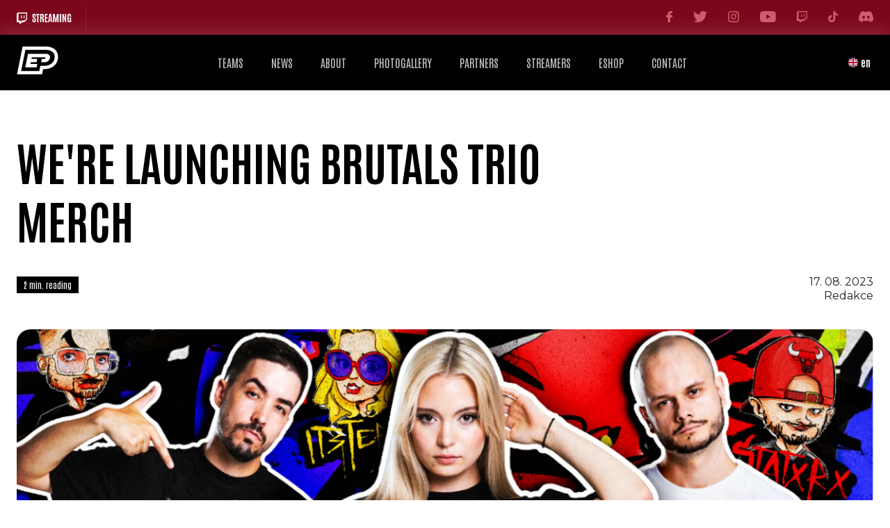

--- FILE ---
content_type: text/html; charset=utf-8
request_url: https://enterpriseesports.cz/en/news/dropujeme-brutals-trio-merch
body_size: 10122
content:
<!DOCTYPE html><html lang="en"><head><meta charSet="utf-8"/><meta name="viewport" content="width=device-width"/><title>We&#x27;re launching BRUTALS TRIO merch<!-- --> - </title><meta name="description"/><meta name="image" content="https://static.enterpriseesports.cz/img/undefined"/><meta property="og:type" content="website"/><meta property="og:url" content="https://enterpriseesports.cz/"/><meta property="og:title" content="We&#x27;re launching BRUTALS TRIO merch - undefined"/><meta property="og:description"/><meta property="og:image" content="https://static.enterpriseesports.cz/img/undefined"/><meta property="twitter:card" content="summary_large_image"/><meta property="twitter:url" content="https://enterpriseesports.cz/"/><meta property="twitter:title" content="We&#x27;re launching BRUTALS TRIO merch - undefined"/><meta property="twitter:description"/><meta property="twitter:image" content="https://static.enterpriseesports.cz/img/undefined"/><meta name="next-head-count" content="15"/><meta name="robots" content="index,follow"/><link rel="icon" href="/favicon.png"/><link rel="preconnect" href="https://fonts.googleapis.com"/><link rel="preconnect" href="https://fonts.gstatic.com" crossorigin="true"/><script async="" src="https://www.googletagmanager.com/gtag/js?id=G-EHY8XSF686"></script><script>
                window.dataLayer = window.dataLayer || [];
                function gtag(){dataLayer.push(arguments);}
                gtag('js', new Date());
                gtag('config', 'G-EHY8XSF686');
              </script><link rel="preconnect" href="https://fonts.gstatic.com" crossorigin /><link rel="preload" href="/_next/static/css/ac2f948cc6872dfd.css" as="style"/><link rel="stylesheet" href="/_next/static/css/ac2f948cc6872dfd.css" data-n-g=""/><noscript data-n-css=""></noscript><script defer="" nomodule="" src="/_next/static/chunks/polyfills-c67a75d1b6f99dc8.js"></script><script src="/_next/static/chunks/webpack-e81585bb9a6b8f4d.js" defer=""></script><script src="/_next/static/chunks/framework-3671d8951bf44e4e.js" defer=""></script><script src="/_next/static/chunks/main-ae6d6d325e1fff44.js" defer=""></script><script src="/_next/static/chunks/pages/_app-ce49755044987b73.js" defer=""></script><script src="/_next/static/chunks/pages/news/%5Burl%5D-866b5ca94da5053f.js" defer=""></script><script src="/_next/static/DSfUZr7lo8pyKu12hRPCH/_buildManifest.js" defer=""></script><script src="/_next/static/DSfUZr7lo8pyKu12hRPCH/_ssgManifest.js" defer=""></script><style data-href="https://fonts.googleapis.com/css2?family=Antonio:wght@300;400;500;600;700&family=Montserrat:wght@300;400;500;600;700&display=swap">@font-face{font-family:'Antonio';font-style:normal;font-weight:300;font-display:swap;src:url(https://fonts.gstatic.com/s/antonio/v19/gNMbW3NwSYq_9WD34ngK5F8vR8T0PVwv8RtL.woff) format('woff')}@font-face{font-family:'Antonio';font-style:normal;font-weight:400;font-display:swap;src:url(https://fonts.gstatic.com/s/antonio/v19/gNMbW3NwSYq_9WD34ngK5F8vR8T0PVxx8RtL.woff) format('woff')}@font-face{font-family:'Antonio';font-style:normal;font-weight:500;font-display:swap;src:url(https://fonts.gstatic.com/s/antonio/v19/gNMbW3NwSYq_9WD34ngK5F8vR8T0PVxD8RtL.woff) format('woff')}@font-face{font-family:'Antonio';font-style:normal;font-weight:600;font-display:swap;src:url(https://fonts.gstatic.com/s/antonio/v19/gNMbW3NwSYq_9WD34ngK5F8vR8T0PVyv9htL.woff) format('woff')}@font-face{font-family:'Antonio';font-style:normal;font-weight:700;font-display:swap;src:url(https://fonts.gstatic.com/s/antonio/v19/gNMbW3NwSYq_9WD34ngK5F8vR8T0PVyW9htL.woff) format('woff')}@font-face{font-family:'Montserrat';font-style:normal;font-weight:300;font-display:swap;src:url(https://fonts.gstatic.com/s/montserrat/v26/JTUHjIg1_i6t8kCHKm4532VJOt5-QNFgpCs16Ew9.woff) format('woff')}@font-face{font-family:'Montserrat';font-style:normal;font-weight:400;font-display:swap;src:url(https://fonts.gstatic.com/s/montserrat/v26/JTUHjIg1_i6t8kCHKm4532VJOt5-QNFgpCtr6Ew9.woff) format('woff')}@font-face{font-family:'Montserrat';font-style:normal;font-weight:500;font-display:swap;src:url(https://fonts.gstatic.com/s/montserrat/v26/JTUHjIg1_i6t8kCHKm4532VJOt5-QNFgpCtZ6Ew9.woff) format('woff')}@font-face{font-family:'Montserrat';font-style:normal;font-weight:600;font-display:swap;src:url(https://fonts.gstatic.com/s/montserrat/v26/JTUHjIg1_i6t8kCHKm4532VJOt5-QNFgpCu170w9.woff) format('woff')}@font-face{font-family:'Montserrat';font-style:normal;font-weight:700;font-display:swap;src:url(https://fonts.gstatic.com/s/montserrat/v26/JTUHjIg1_i6t8kCHKm4532VJOt5-QNFgpCuM70w9.woff) format('woff')}@font-face{font-family:'Antonio';font-style:normal;font-weight:300;font-display:swap;src:url(https://fonts.gstatic.com/s/antonio/v19/gNMEW3NwSYq_9WD3yHoiFaWw9MPZPA.woff2) format('woff2');unicode-range:U+0100-02BA,U+02BD-02C5,U+02C7-02CC,U+02CE-02D7,U+02DD-02FF,U+0304,U+0308,U+0329,U+1D00-1DBF,U+1E00-1E9F,U+1EF2-1EFF,U+2020,U+20A0-20AB,U+20AD-20C0,U+2113,U+2C60-2C7F,U+A720-A7FF}@font-face{font-family:'Antonio';font-style:normal;font-weight:300;font-display:swap;src:url(https://fonts.gstatic.com/s/antonio/v19/gNMEW3NwSYq_9WD3yHQiFaWw9MM.woff2) format('woff2');unicode-range:U+0000-00FF,U+0131,U+0152-0153,U+02BB-02BC,U+02C6,U+02DA,U+02DC,U+0304,U+0308,U+0329,U+2000-206F,U+20AC,U+2122,U+2191,U+2193,U+2212,U+2215,U+FEFF,U+FFFD}@font-face{font-family:'Antonio';font-style:normal;font-weight:400;font-display:swap;src:url(https://fonts.gstatic.com/s/antonio/v19/gNMEW3NwSYq_9WD3yHoiFaWw9MPZPA.woff2) format('woff2');unicode-range:U+0100-02BA,U+02BD-02C5,U+02C7-02CC,U+02CE-02D7,U+02DD-02FF,U+0304,U+0308,U+0329,U+1D00-1DBF,U+1E00-1E9F,U+1EF2-1EFF,U+2020,U+20A0-20AB,U+20AD-20C0,U+2113,U+2C60-2C7F,U+A720-A7FF}@font-face{font-family:'Antonio';font-style:normal;font-weight:400;font-display:swap;src:url(https://fonts.gstatic.com/s/antonio/v19/gNMEW3NwSYq_9WD3yHQiFaWw9MM.woff2) format('woff2');unicode-range:U+0000-00FF,U+0131,U+0152-0153,U+02BB-02BC,U+02C6,U+02DA,U+02DC,U+0304,U+0308,U+0329,U+2000-206F,U+20AC,U+2122,U+2191,U+2193,U+2212,U+2215,U+FEFF,U+FFFD}@font-face{font-family:'Antonio';font-style:normal;font-weight:500;font-display:swap;src:url(https://fonts.gstatic.com/s/antonio/v19/gNMEW3NwSYq_9WD3yHoiFaWw9MPZPA.woff2) format('woff2');unicode-range:U+0100-02BA,U+02BD-02C5,U+02C7-02CC,U+02CE-02D7,U+02DD-02FF,U+0304,U+0308,U+0329,U+1D00-1DBF,U+1E00-1E9F,U+1EF2-1EFF,U+2020,U+20A0-20AB,U+20AD-20C0,U+2113,U+2C60-2C7F,U+A720-A7FF}@font-face{font-family:'Antonio';font-style:normal;font-weight:500;font-display:swap;src:url(https://fonts.gstatic.com/s/antonio/v19/gNMEW3NwSYq_9WD3yHQiFaWw9MM.woff2) format('woff2');unicode-range:U+0000-00FF,U+0131,U+0152-0153,U+02BB-02BC,U+02C6,U+02DA,U+02DC,U+0304,U+0308,U+0329,U+2000-206F,U+20AC,U+2122,U+2191,U+2193,U+2212,U+2215,U+FEFF,U+FFFD}@font-face{font-family:'Antonio';font-style:normal;font-weight:600;font-display:swap;src:url(https://fonts.gstatic.com/s/antonio/v19/gNMEW3NwSYq_9WD3yHoiFaWw9MPZPA.woff2) format('woff2');unicode-range:U+0100-02BA,U+02BD-02C5,U+02C7-02CC,U+02CE-02D7,U+02DD-02FF,U+0304,U+0308,U+0329,U+1D00-1DBF,U+1E00-1E9F,U+1EF2-1EFF,U+2020,U+20A0-20AB,U+20AD-20C0,U+2113,U+2C60-2C7F,U+A720-A7FF}@font-face{font-family:'Antonio';font-style:normal;font-weight:600;font-display:swap;src:url(https://fonts.gstatic.com/s/antonio/v19/gNMEW3NwSYq_9WD3yHQiFaWw9MM.woff2) format('woff2');unicode-range:U+0000-00FF,U+0131,U+0152-0153,U+02BB-02BC,U+02C6,U+02DA,U+02DC,U+0304,U+0308,U+0329,U+2000-206F,U+20AC,U+2122,U+2191,U+2193,U+2212,U+2215,U+FEFF,U+FFFD}@font-face{font-family:'Antonio';font-style:normal;font-weight:700;font-display:swap;src:url(https://fonts.gstatic.com/s/antonio/v19/gNMEW3NwSYq_9WD3yHoiFaWw9MPZPA.woff2) format('woff2');unicode-range:U+0100-02BA,U+02BD-02C5,U+02C7-02CC,U+02CE-02D7,U+02DD-02FF,U+0304,U+0308,U+0329,U+1D00-1DBF,U+1E00-1E9F,U+1EF2-1EFF,U+2020,U+20A0-20AB,U+20AD-20C0,U+2113,U+2C60-2C7F,U+A720-A7FF}@font-face{font-family:'Antonio';font-style:normal;font-weight:700;font-display:swap;src:url(https://fonts.gstatic.com/s/antonio/v19/gNMEW3NwSYq_9WD3yHQiFaWw9MM.woff2) format('woff2');unicode-range:U+0000-00FF,U+0131,U+0152-0153,U+02BB-02BC,U+02C6,U+02DA,U+02DC,U+0304,U+0308,U+0329,U+2000-206F,U+20AC,U+2122,U+2191,U+2193,U+2212,U+2215,U+FEFF,U+FFFD}@font-face{font-family:'Montserrat';font-style:normal;font-weight:300;font-display:swap;src:url(https://fonts.gstatic.com/s/montserrat/v26/JTUSjIg1_i6t8kCHKm459WRhyyTh89ZNpQ.woff2) format('woff2');unicode-range:U+0460-052F,U+1C80-1C8A,U+20B4,U+2DE0-2DFF,U+A640-A69F,U+FE2E-FE2F}@font-face{font-family:'Montserrat';font-style:normal;font-weight:300;font-display:swap;src:url(https://fonts.gstatic.com/s/montserrat/v26/JTUSjIg1_i6t8kCHKm459W1hyyTh89ZNpQ.woff2) format('woff2');unicode-range:U+0301,U+0400-045F,U+0490-0491,U+04B0-04B1,U+2116}@font-face{font-family:'Montserrat';font-style:normal;font-weight:300;font-display:swap;src:url(https://fonts.gstatic.com/s/montserrat/v26/JTUSjIg1_i6t8kCHKm459WZhyyTh89ZNpQ.woff2) format('woff2');unicode-range:U+0102-0103,U+0110-0111,U+0128-0129,U+0168-0169,U+01A0-01A1,U+01AF-01B0,U+0300-0301,U+0303-0304,U+0308-0309,U+0323,U+0329,U+1EA0-1EF9,U+20AB}@font-face{font-family:'Montserrat';font-style:normal;font-weight:300;font-display:swap;src:url(https://fonts.gstatic.com/s/montserrat/v26/JTUSjIg1_i6t8kCHKm459WdhyyTh89ZNpQ.woff2) format('woff2');unicode-range:U+0100-02BA,U+02BD-02C5,U+02C7-02CC,U+02CE-02D7,U+02DD-02FF,U+0304,U+0308,U+0329,U+1D00-1DBF,U+1E00-1E9F,U+1EF2-1EFF,U+2020,U+20A0-20AB,U+20AD-20C0,U+2113,U+2C60-2C7F,U+A720-A7FF}@font-face{font-family:'Montserrat';font-style:normal;font-weight:300;font-display:swap;src:url(https://fonts.gstatic.com/s/montserrat/v26/JTUSjIg1_i6t8kCHKm459WlhyyTh89Y.woff2) format('woff2');unicode-range:U+0000-00FF,U+0131,U+0152-0153,U+02BB-02BC,U+02C6,U+02DA,U+02DC,U+0304,U+0308,U+0329,U+2000-206F,U+20AC,U+2122,U+2191,U+2193,U+2212,U+2215,U+FEFF,U+FFFD}@font-face{font-family:'Montserrat';font-style:normal;font-weight:400;font-display:swap;src:url(https://fonts.gstatic.com/s/montserrat/v26/JTUSjIg1_i6t8kCHKm459WRhyyTh89ZNpQ.woff2) format('woff2');unicode-range:U+0460-052F,U+1C80-1C8A,U+20B4,U+2DE0-2DFF,U+A640-A69F,U+FE2E-FE2F}@font-face{font-family:'Montserrat';font-style:normal;font-weight:400;font-display:swap;src:url(https://fonts.gstatic.com/s/montserrat/v26/JTUSjIg1_i6t8kCHKm459W1hyyTh89ZNpQ.woff2) format('woff2');unicode-range:U+0301,U+0400-045F,U+0490-0491,U+04B0-04B1,U+2116}@font-face{font-family:'Montserrat';font-style:normal;font-weight:400;font-display:swap;src:url(https://fonts.gstatic.com/s/montserrat/v26/JTUSjIg1_i6t8kCHKm459WZhyyTh89ZNpQ.woff2) format('woff2');unicode-range:U+0102-0103,U+0110-0111,U+0128-0129,U+0168-0169,U+01A0-01A1,U+01AF-01B0,U+0300-0301,U+0303-0304,U+0308-0309,U+0323,U+0329,U+1EA0-1EF9,U+20AB}@font-face{font-family:'Montserrat';font-style:normal;font-weight:400;font-display:swap;src:url(https://fonts.gstatic.com/s/montserrat/v26/JTUSjIg1_i6t8kCHKm459WdhyyTh89ZNpQ.woff2) format('woff2');unicode-range:U+0100-02BA,U+02BD-02C5,U+02C7-02CC,U+02CE-02D7,U+02DD-02FF,U+0304,U+0308,U+0329,U+1D00-1DBF,U+1E00-1E9F,U+1EF2-1EFF,U+2020,U+20A0-20AB,U+20AD-20C0,U+2113,U+2C60-2C7F,U+A720-A7FF}@font-face{font-family:'Montserrat';font-style:normal;font-weight:400;font-display:swap;src:url(https://fonts.gstatic.com/s/montserrat/v26/JTUSjIg1_i6t8kCHKm459WlhyyTh89Y.woff2) format('woff2');unicode-range:U+0000-00FF,U+0131,U+0152-0153,U+02BB-02BC,U+02C6,U+02DA,U+02DC,U+0304,U+0308,U+0329,U+2000-206F,U+20AC,U+2122,U+2191,U+2193,U+2212,U+2215,U+FEFF,U+FFFD}@font-face{font-family:'Montserrat';font-style:normal;font-weight:500;font-display:swap;src:url(https://fonts.gstatic.com/s/montserrat/v26/JTUSjIg1_i6t8kCHKm459WRhyyTh89ZNpQ.woff2) format('woff2');unicode-range:U+0460-052F,U+1C80-1C8A,U+20B4,U+2DE0-2DFF,U+A640-A69F,U+FE2E-FE2F}@font-face{font-family:'Montserrat';font-style:normal;font-weight:500;font-display:swap;src:url(https://fonts.gstatic.com/s/montserrat/v26/JTUSjIg1_i6t8kCHKm459W1hyyTh89ZNpQ.woff2) format('woff2');unicode-range:U+0301,U+0400-045F,U+0490-0491,U+04B0-04B1,U+2116}@font-face{font-family:'Montserrat';font-style:normal;font-weight:500;font-display:swap;src:url(https://fonts.gstatic.com/s/montserrat/v26/JTUSjIg1_i6t8kCHKm459WZhyyTh89ZNpQ.woff2) format('woff2');unicode-range:U+0102-0103,U+0110-0111,U+0128-0129,U+0168-0169,U+01A0-01A1,U+01AF-01B0,U+0300-0301,U+0303-0304,U+0308-0309,U+0323,U+0329,U+1EA0-1EF9,U+20AB}@font-face{font-family:'Montserrat';font-style:normal;font-weight:500;font-display:swap;src:url(https://fonts.gstatic.com/s/montserrat/v26/JTUSjIg1_i6t8kCHKm459WdhyyTh89ZNpQ.woff2) format('woff2');unicode-range:U+0100-02BA,U+02BD-02C5,U+02C7-02CC,U+02CE-02D7,U+02DD-02FF,U+0304,U+0308,U+0329,U+1D00-1DBF,U+1E00-1E9F,U+1EF2-1EFF,U+2020,U+20A0-20AB,U+20AD-20C0,U+2113,U+2C60-2C7F,U+A720-A7FF}@font-face{font-family:'Montserrat';font-style:normal;font-weight:500;font-display:swap;src:url(https://fonts.gstatic.com/s/montserrat/v26/JTUSjIg1_i6t8kCHKm459WlhyyTh89Y.woff2) format('woff2');unicode-range:U+0000-00FF,U+0131,U+0152-0153,U+02BB-02BC,U+02C6,U+02DA,U+02DC,U+0304,U+0308,U+0329,U+2000-206F,U+20AC,U+2122,U+2191,U+2193,U+2212,U+2215,U+FEFF,U+FFFD}@font-face{font-family:'Montserrat';font-style:normal;font-weight:600;font-display:swap;src:url(https://fonts.gstatic.com/s/montserrat/v26/JTUSjIg1_i6t8kCHKm459WRhyyTh89ZNpQ.woff2) format('woff2');unicode-range:U+0460-052F,U+1C80-1C8A,U+20B4,U+2DE0-2DFF,U+A640-A69F,U+FE2E-FE2F}@font-face{font-family:'Montserrat';font-style:normal;font-weight:600;font-display:swap;src:url(https://fonts.gstatic.com/s/montserrat/v26/JTUSjIg1_i6t8kCHKm459W1hyyTh89ZNpQ.woff2) format('woff2');unicode-range:U+0301,U+0400-045F,U+0490-0491,U+04B0-04B1,U+2116}@font-face{font-family:'Montserrat';font-style:normal;font-weight:600;font-display:swap;src:url(https://fonts.gstatic.com/s/montserrat/v26/JTUSjIg1_i6t8kCHKm459WZhyyTh89ZNpQ.woff2) format('woff2');unicode-range:U+0102-0103,U+0110-0111,U+0128-0129,U+0168-0169,U+01A0-01A1,U+01AF-01B0,U+0300-0301,U+0303-0304,U+0308-0309,U+0323,U+0329,U+1EA0-1EF9,U+20AB}@font-face{font-family:'Montserrat';font-style:normal;font-weight:600;font-display:swap;src:url(https://fonts.gstatic.com/s/montserrat/v26/JTUSjIg1_i6t8kCHKm459WdhyyTh89ZNpQ.woff2) format('woff2');unicode-range:U+0100-02BA,U+02BD-02C5,U+02C7-02CC,U+02CE-02D7,U+02DD-02FF,U+0304,U+0308,U+0329,U+1D00-1DBF,U+1E00-1E9F,U+1EF2-1EFF,U+2020,U+20A0-20AB,U+20AD-20C0,U+2113,U+2C60-2C7F,U+A720-A7FF}@font-face{font-family:'Montserrat';font-style:normal;font-weight:600;font-display:swap;src:url(https://fonts.gstatic.com/s/montserrat/v26/JTUSjIg1_i6t8kCHKm459WlhyyTh89Y.woff2) format('woff2');unicode-range:U+0000-00FF,U+0131,U+0152-0153,U+02BB-02BC,U+02C6,U+02DA,U+02DC,U+0304,U+0308,U+0329,U+2000-206F,U+20AC,U+2122,U+2191,U+2193,U+2212,U+2215,U+FEFF,U+FFFD}@font-face{font-family:'Montserrat';font-style:normal;font-weight:700;font-display:swap;src:url(https://fonts.gstatic.com/s/montserrat/v26/JTUSjIg1_i6t8kCHKm459WRhyyTh89ZNpQ.woff2) format('woff2');unicode-range:U+0460-052F,U+1C80-1C8A,U+20B4,U+2DE0-2DFF,U+A640-A69F,U+FE2E-FE2F}@font-face{font-family:'Montserrat';font-style:normal;font-weight:700;font-display:swap;src:url(https://fonts.gstatic.com/s/montserrat/v26/JTUSjIg1_i6t8kCHKm459W1hyyTh89ZNpQ.woff2) format('woff2');unicode-range:U+0301,U+0400-045F,U+0490-0491,U+04B0-04B1,U+2116}@font-face{font-family:'Montserrat';font-style:normal;font-weight:700;font-display:swap;src:url(https://fonts.gstatic.com/s/montserrat/v26/JTUSjIg1_i6t8kCHKm459WZhyyTh89ZNpQ.woff2) format('woff2');unicode-range:U+0102-0103,U+0110-0111,U+0128-0129,U+0168-0169,U+01A0-01A1,U+01AF-01B0,U+0300-0301,U+0303-0304,U+0308-0309,U+0323,U+0329,U+1EA0-1EF9,U+20AB}@font-face{font-family:'Montserrat';font-style:normal;font-weight:700;font-display:swap;src:url(https://fonts.gstatic.com/s/montserrat/v26/JTUSjIg1_i6t8kCHKm459WdhyyTh89ZNpQ.woff2) format('woff2');unicode-range:U+0100-02BA,U+02BD-02C5,U+02C7-02CC,U+02CE-02D7,U+02DD-02FF,U+0304,U+0308,U+0329,U+1D00-1DBF,U+1E00-1E9F,U+1EF2-1EFF,U+2020,U+20A0-20AB,U+20AD-20C0,U+2113,U+2C60-2C7F,U+A720-A7FF}@font-face{font-family:'Montserrat';font-style:normal;font-weight:700;font-display:swap;src:url(https://fonts.gstatic.com/s/montserrat/v26/JTUSjIg1_i6t8kCHKm459WlhyyTh89Y.woff2) format('woff2');unicode-range:U+0000-00FF,U+0131,U+0152-0153,U+02BB-02BC,U+02C6,U+02DA,U+02DC,U+0304,U+0308,U+0329,U+2000-206F,U+20AC,U+2122,U+2191,U+2193,U+2212,U+2215,U+FEFF,U+FFFD}</style></head><body><div id="__next"><style data-emotion="css-global 1k43vtz">html{-webkit-font-smoothing:antialiased;-moz-osx-font-smoothing:grayscale;box-sizing:border-box;-webkit-text-size-adjust:100%;}*,*::before,*::after{box-sizing:inherit;}strong,b{font-weight:700;}body{margin:0;color:rgba(0, 0, 0, 0.87);font-family:"Montserrat",sans-serif;font-weight:400;font-size:1rem;line-height:1.5;background-color:#fff;}@media print{body{background-color:#fff;}}body::backdrop{background-color:#fff;}</style><style>
    #nprogress {
      pointer-events: none;
    }
    #nprogress .bar {
      background: #29D;
      position: fixed;
      z-index: 9999;
      top: 0;
      left: 0;
      width: 100%;
      height: 3px;
    }
    #nprogress .peg {
      display: block;
      position: absolute;
      right: 0px;
      width: 100px;
      height: 100%;
      box-shadow: 0 0 10px #29D, 0 0 5px #29D;
      opacity: 1;
      -webkit-transform: rotate(3deg) translate(0px, -4px);
      -ms-transform: rotate(3deg) translate(0px, -4px);
      transform: rotate(3deg) translate(0px, -4px);
    }
    #nprogress .spinner {
      display: block;
      position: fixed;
      z-index: 1031;
      top: 15px;
      right: 15px;
    }
    #nprogress .spinner-icon {
      width: 18px;
      height: 18px;
      box-sizing: border-box;
      border: solid 2px transparent;
      border-top-color: #29D;
      border-left-color: #29D;
      border-radius: 50%;
      -webkit-animation: nprogresss-spinner 400ms linear infinite;
      animation: nprogress-spinner 400ms linear infinite;
    }
    .nprogress-custom-parent {
      overflow: hidden;
      position: relative;
    }
    .nprogress-custom-parent #nprogress .spinner,
    .nprogress-custom-parent #nprogress .bar {
      position: absolute;
    }
    @-webkit-keyframes nprogress-spinner {
      0% {
        -webkit-transform: rotate(0deg);
      }
      100% {
        -webkit-transform: rotate(360deg);
      }
    }
    @keyframes nprogress-spinner {
      0% {
        transform: rotate(0deg);
      }
      100% {
        transform: rotate(360deg);
      }
    }
  </style><div class="bg-1"><div class="container flex justify-between items-center h-[50px]"><div class="flex items-center"><span style="box-sizing:border-box;display:inline-block;overflow:hidden;width:initial;height:initial;background:none;opacity:1;border:0;margin:0;padding:0;position:relative;max-width:100%"><span style="box-sizing:border-box;display:block;width:initial;height:initial;background:none;opacity:1;border:0;margin:0;padding:0;max-width:100%"><img style="display:block;max-width:100%;width:initial;height:initial;background:none;opacity:1;border:0;margin:0;padding:0" alt="" aria-hidden="true" src="data:image/svg+xml,%3csvg%20xmlns=%27http://www.w3.org/2000/svg%27%20version=%271.1%27%20width=%2779%27%20height=%2718%27/%3e"/></span><img alt="Streaming" src="[data-uri]" decoding="async" data-nimg="intrinsic" class="mr-[20px]" style="position:absolute;top:0;left:0;bottom:0;right:0;box-sizing:border-box;padding:0;border:none;margin:auto;display:block;width:0;height:0;min-width:100%;max-width:100%;min-height:100%;max-height:100%"/><noscript><img alt="Streaming" loading="lazy" decoding="async" data-nimg="intrinsic" style="position:absolute;top:0;left:0;bottom:0;right:0;box-sizing:border-box;padding:0;border:none;margin:auto;display:block;width:0;height:0;min-width:100%;max-width:100%;min-height:100%;max-height:100%" class="mr-[20px]" srcSet="/imgs/topbar/streaming.svg 1x, /imgs/topbar/streaming.svg 2x" src="/imgs/topbar/streaming.svg"/></noscript></span><div class="w-[1px] h-[33px] bg-2 mx-[20px]"></div><div class="flex overflow-x-auto"></div></div><div class="topBarSocial hidden md:flex items-center"><a class="ml-[30px] leading-none" target="_blank" href="https://www.facebook.com/ENTERPRISEesports"><span><svg width="9" height="16" viewBox="0 0 9 16" fill="currentColor" xmlns="http://www.w3.org/2000/svg"><path d="M2.5058 9.03129C2.44316 9.03129 1.06497 9.03129 0.438515 9.03129C0.104408 9.03129 0 8.91114 0 8.61076C0 7.80976 0 6.98874 0 6.18773C0 5.86733 0.12529 5.76721 0.438515 5.76721H2.5058C2.5058 5.70713 2.5058 4.54568 2.5058 4.00501C2.5058 3.20401 2.65197 2.44305 3.06961 1.74218C3.50812 1.02128 4.13457 0.540676 4.92807 0.260325C5.45012 0.0801 5.97216 0 6.53596 0H8.58237C8.87471 0 9 0.12015 9 0.400501V2.68335C9 2.9637 8.87471 3.08385 8.58237 3.08385C8.01856 3.08385 7.45476 3.08385 6.89095 3.10388C6.32715 3.10388 6.0348 3.36421 6.0348 3.92491C6.01392 4.52566 6.0348 5.10638 6.0348 5.72716H8.45708C8.79118 5.72716 8.91647 5.84731 8.91647 6.16771V8.59074C8.91647 8.91114 8.81207 9.01126 8.45708 9.01126C7.70534 9.01126 6.09745 9.01126 6.0348 9.01126V15.5394C6.0348 15.8798 5.93039 16 5.55452 16C4.67749 16 3.82135 16 2.94432 16C2.63109 16 2.5058 15.8799 2.5058 15.5795C2.5058 13.4768 2.5058 9.09136 2.5058 9.03129Z" /></svg></span></a><a class="ml-[30px] leading-none" target="_blank" href="https://twitter.com/enterprise_esp"><span><svg width="20" height="16" viewBox="0 0 20 16" fill="currentColor" xmlns="http://www.w3.org/2000/svg"><path d="M20 1.89354C19.2642 2.21538 18.474 2.43262 17.6432 2.52923C18.4902 2.02954 19.141 1.23815 19.448 0.295385C18.6547 0.757538 17.7769 1.09477 16.8423 1.27508C16.0934 0.490462 15.0269 0 13.846 0C11.5798 0 9.74369 1.808 9.74369 4.03877C9.74369 4.35508 9.77932 4.664 9.84934 4.95938C6.43911 4.79077 3.41585 3.18277 1.3916 0.739077C1.03901 1.336 0.836459 2.02954 0.836459 2.76985C0.836459 4.17169 1.56102 5.40738 2.66129 6.13231C1.98925 6.11077 1.35659 5.92985 0.803326 5.62708C0.802701 5.64369 0.802701 5.66154 0.802701 5.67754C0.802701 7.63508 2.2168 9.26769 4.09415 9.63877C3.75031 9.73046 3.38772 9.78031 3.01325 9.78031C2.74819 9.78031 2.49187 9.75508 2.24181 9.70831C2.76319 11.312 4.27919 12.48 6.07402 12.5132C4.67054 13.5963 2.90135 14.2431 0.978995 14.2431C0.647662 14.2431 0.320705 14.224 0 14.1865C1.81545 15.3311 3.97224 16 6.2897 16C13.8366 16 17.9645 9.84554 17.9645 4.50769C17.9645 4.33292 17.9595 4.15815 17.952 3.98462C18.7541 3.41539 19.4492 2.70462 20 1.89354Z" /></svg></span></a><a class="ml-[30px] leading-none" target="_blank" href="https://www.instagram.com/enterprise_esports/"><span><svg width="16" height="16" viewBox="0 0 16 16" fill="currentColor" xmlns="http://www.w3.org/2000/svg"><path fill-rule="evenodd" clip-rule="evenodd" d="M11.3226 0C12.6774 0 13.871 0.451613 14.7097 1.32258C15.5484 2.16129 16 3.32258 16 4.67742V11.3226C16 12.7097 15.5484 13.9032 14.6774 14.7419C13.8387 15.5484 12.6774 16 11.2903 16H4.70968C3.3871 16 2.22581 15.5806 1.35484 14.7419C0.451613 13.871 0 12.6774 0 11.2903V4.67742C0 1.87097 1.87097 0 4.67742 0H11.3226ZM13.6452 13.6774C14.2258 13.129 14.5806 12.3226 14.5806 11.3226V4.67742C14.5806 3.74194 14.2581 2.93548 13.7097 2.35484C13.129 1.77419 12.3226 1.48387 11.3548 1.48387H4.70968C3.74194 1.48387 2.90323 1.77419 2.35484 2.32258C1.77419 2.90323 1.48387 3.70968 1.48387 4.67742V11.2903C1.48387 12.2903 1.77419 13.0968 2.35484 13.6774C2.93548 14.2258 3.74194 14.5161 4.70968 14.5161H11.2903C12.2581 14.5161 13.0645 14.2258 13.6452 13.6774ZM12.2903 4.67741C12.807 4.67741 13.2258 4.25858 13.2258 3.74192C13.2258 3.22527 12.807 2.80644 12.2903 2.80644C11.7737 2.80644 11.3548 3.22527 11.3548 3.74192C11.3548 4.25858 11.7737 4.67741 12.2903 4.67741ZM8 3.83873C5.74194 3.83873 3.87097 5.67744 3.87097 7.96776C3.87097 10.2581 5.70968 12.0968 8 12.0968C10.2903 12.0968 12.129 10.2258 12.129 7.96776C12.129 5.7097 10.2581 3.83873 8 3.83873ZM8 10.6129C6.54839 10.6129 5.35484 9.41937 5.35484 7.96776C5.35484 6.51615 6.54839 5.3226 8 5.3226C9.45161 5.3226 10.6452 6.51615 10.6452 7.96776C10.6452 9.41937 9.45161 10.6129 8 10.6129Z"/></svg></span></a><a class="ml-[30px] leading-none" target="_blank" href="https://www.youtube.com/@ENTERPRISEesports"><span><svg width="23" height="16" viewBox="0 0 23 16" fill="currentColor" xmlns="http://www.w3.org/2000/svg"><path fill-rule="evenodd" clip-rule="evenodd" d="M20.3588 0.477726C21.3423 0.74054 22.1167 1.51496 22.3795 2.49845C22.8573 4.28096 22.8573 8.00009 22.8573 8.00009C22.8573 8.00009 22.8573 11.7192 22.3795 13.5015C22.1167 14.485 21.3423 15.2596 20.3588 15.5225C18.5761 16 11.4285 16 11.4285 16C11.4285 16 4.28096 16 2.49823 15.5225C1.51496 15.2596 0.740361 14.485 0.477503 13.5015C0 11.7192 0 8.00009 0 8.00009C0 8.00009 0 4.28096 0.477503 2.49845C0.740361 1.51496 1.51496 0.74054 2.49823 0.477726C4.28096 0 11.4285 0 11.4285 0C11.4285 0 18.5761 0 20.3588 0.477726ZM15.0811 8.00009L9.14272 11.4287V4.57145L15.0811 8.00009Z"/></svg></span></a><a class="ml-[30px] leading-none" target="_blank" href="https://www.twitch.tv/enterprise_esports"><span><svg width="15" height="16" viewBox="0 0 15 16" fill="currentColor" xmlns="http://www.w3.org/2000/svg"><path d="M7.50003 4.17308V8.34613H6.1338V4.17308H7.50003ZM11.25 4.17308V8.34613H9.88381V4.17308H11.25ZM11.25 11.4808L13.6338 9.03847V1.39423H2.3838V11.4808H5.45541V13.5673L7.50003 11.4808H11.25ZM15 0V9.7404L10.9108 13.9135H7.83921L5.79461 16H3.75V13.9135H0V2.77885L1.02701 0H15Z"/></svg></span></a><a class="ml-[30px] leading-none" target="_blank" href="https://www.tiktok.com/@enterpriseesports"><span><svg width="14" height="16" viewBox="0 0 14 16" fill="currentColor" xmlns="http://www.w3.org/2000/svg"><path d="M14 6.56135C12.6238 6.56464 11.2813 6.13548 10.1623 5.33448V10.9209C10.1619 11.9555 9.8457 12.9655 9.2558 13.8155C8.66596 14.6656 7.83063 15.3153 6.86155 15.6779C5.89244 16.0404 4.83574 16.0985 3.83276 15.8443C2.82977 15.5901 1.9283 15.0357 1.24888 14.2553C0.569469 13.475 0.144493 12.5058 0.0307814 11.4774C-0.0829299 10.449 0.120044 9.4104 0.612562 8.50047C1.10508 7.59054 1.86367 6.85267 2.78689 6.38549C3.71011 5.91831 4.75396 5.74411 5.77886 5.88618V8.69594C5.30986 8.54847 4.80624 8.55287 4.33993 8.70867C3.87361 8.8644 3.46843 9.16354 3.18226 9.56334C2.89609 9.96307 2.74356 10.4431 2.74647 10.9347C2.74936 11.4263 2.90753 11.9045 3.19839 12.3008C3.48924 12.6972 3.89792 12.9915 4.36604 13.1418C4.83416 13.2921 5.33779 13.2906 5.80502 13.1375C6.27225 12.9845 6.67916 12.6877 6.96768 12.2897C7.2562 11.8916 7.41156 11.4125 7.41149 10.9209V0H10.1623C10.1604 0.23229 10.1798 0.464263 10.2205 0.692987C10.3161 1.20358 10.5148 1.68931 10.8046 2.12045C11.0943 2.5516 11.469 2.91911 11.9056 3.2005C12.5269 3.61125 13.2552 3.83019 14 3.83003V6.56135Z"/></svg></span></a><a class="ml-[30px] leading-none" target="_blank" href="https://discord.gg/enterprise"><span><svg width="21" height="16" viewBox="0 0 21 16" fill="currentColor" xmlns="http://www.w3.org/2000/svg"><path d="M13.475 0C13.2668 0.366452 13.0813 0.7449 12.9194 1.13329C11.3291 0.88608 9.70912 0.88608 8.11877 1.13329C7.95689 0.7449 7.77141 0.366452 7.5632 0C6.06516 0.251591 4.60883 0.702167 3.23423 1.33934C0.776184 4.82605 -0.338565 9.05907 0.0896843 13.2801C1.69156 14.4637 3.48942 15.3665 5.40397 15.9485C5.83993 15.3825 6.229 14.783 6.56746 14.1558C5.94282 13.9295 5.34245 13.643 4.77507 13.3007C4.93068 13.1989 5.07788 13.0853 5.2153 12.9607C6.86984 13.7441 8.68263 14.1508 10.5191 14.1508C12.3556 14.1508 14.1684 13.7441 15.8229 12.9607C15.9696 13.0843 16.1164 13.1977 16.2632 13.3007C15.6927 13.6403 15.0929 13.9299 14.4707 14.1661C14.7952 14.8075 15.1739 15.4209 15.6028 16C17.5149 15.42 19.3097 14.517 20.9066 13.3316C21.3452 9.1098 20.2295 4.87334 17.7621 1.39085C16.4029 0.740487 14.9609 0.272681 13.475 0ZM7.03913 10.8693C6.51462 10.8323 6.02506 10.597 5.67328 10.2128C5.32148 9.8286 5.13479 9.32533 5.15241 8.80873C5.13214 8.29147 5.31791 7.7868 5.67023 7.40207C6.02255 7.01727 6.51364 6.78273 7.03913 6.7482C7.56462 6.78273 8.0557 7.01727 8.40805 7.40207C8.7604 7.7868 8.94615 8.29147 8.92585 8.80873C8.94615 9.32607 8.7604 9.83067 8.40805 10.2155C8.0557 10.6003 7.56462 10.8348 7.03913 10.8693ZM13.9991 10.8693C13.4745 10.8323 12.985 10.597 12.6332 10.2128C12.2814 9.8286 12.0948 9.32533 12.1124 8.80873C12.0921 8.29147 12.2779 7.7868 12.6302 7.40207C12.9825 7.01727 13.4736 6.78273 13.9991 6.7482C14.5256 6.78013 15.0182 7.01393 15.3711 7.39933C15.724 7.78467 15.9088 8.2908 15.8858 8.80873C15.9088 9.32673 15.724 9.83287 15.3711 10.2182C15.0182 10.6036 14.5256 10.8374 13.9991 10.8693Z"/></svg></span></a></div></div></div><div class="relative bg-4 shadow-[0px_0px_30px_rgba(255,255,255,0.2)]"><div class="container flex justify-between items-center h-20"><a href="/en"><span style="box-sizing:border-box;display:inline-block;overflow:hidden;width:initial;height:initial;background:none;opacity:1;border:0;margin:0;padding:0;position:relative;max-width:100%"><span style="box-sizing:border-box;display:block;width:initial;height:initial;background:none;opacity:1;border:0;margin:0;padding:0;max-width:100%"><img style="display:block;max-width:100%;width:initial;height:initial;background:none;opacity:1;border:0;margin:0;padding:0" alt="" aria-hidden="true" src="data:image/svg+xml,%3csvg%20xmlns=%27http://www.w3.org/2000/svg%27%20version=%271.1%27%20width=%2760%27%20height=%2740%27/%3e"/></span><img alt="Enterpricessport" src="[data-uri]" decoding="async" data-nimg="intrinsic" style="position:absolute;top:0;left:0;bottom:0;right:0;box-sizing:border-box;padding:0;border:none;margin:auto;display:block;width:0;height:0;min-width:100%;max-width:100%;min-height:100%;max-height:100%"/><noscript><img alt="Enterpricessport" loading="lazy" decoding="async" data-nimg="intrinsic" style="position:absolute;top:0;left:0;bottom:0;right:0;box-sizing:border-box;padding:0;border:none;margin:auto;display:block;width:0;height:0;min-width:100%;max-width:100%;min-height:100%;max-height:100%" srcSet="/imgs/mainMenu/enterpricessport.svg 1x, /imgs/mainMenu/enterpricessport.svg 2x" src="/imgs/mainMenu/enterpricessport.svg"/></noscript></span></a><ul class="hidden md:flex"><a class="text-6 no-underline font-font2 mx-3 lg:mx-5 hover:text-3 transition-all" href="/en/teams"><li class="uppercase">Teams</li></a><a class="text-6 no-underline font-font2 mx-3 lg:mx-5 hover:text-3 transition-all" href="/en/news"><li class="uppercase">News</li></a><a class="text-6 no-underline font-font2 mx-3 lg:mx-5 hover:text-3 transition-all" href="/en/about"><li class="uppercase">About</li></a><a class="text-6 no-underline font-font2 mx-3 lg:mx-5 hover:text-3 transition-all" href="/en/gallery"><li class="uppercase">Photogallery</li></a><a class="text-6 no-underline font-font2 mx-3 lg:mx-5 hover:text-3 transition-all" href="/en/partners"><li class="uppercase">Partners</li></a><a class="text-6 no-underline font-font2 mx-3 lg:mx-5 hover:text-3 transition-all" href="/en/streamers"><li class="uppercase">Streamers</li></a><a class="text-6 no-underline font-font2 mx-3 lg:mx-5 hover:text-3 transition-all" href="https://www.fnshp.com/enterprise-esports/"><li class="uppercase">Eshop</li></a><a class="text-6 no-underline font-font2 mx-3 lg:mx-5 hover:text-3 transition-all" href="/en/contact"><li class="uppercase">Contact</li></a></ul><div class="relative hidden md:block"><div class="flex items-center p-1 cursor-pointer group"><span style="box-sizing:border-box;display:inline-block;overflow:hidden;width:initial;height:initial;background:none;opacity:1;border:0;margin:0;padding:0;position:relative;max-width:100%"><span style="box-sizing:border-box;display:block;width:initial;height:initial;background:none;opacity:1;border:0;margin:0;padding:0;max-width:100%"><img style="display:block;max-width:100%;width:initial;height:initial;background:none;opacity:1;border:0;margin:0;padding:0" alt="" aria-hidden="true" src="data:image/svg+xml,%3csvg%20xmlns=%27http://www.w3.org/2000/svg%27%20version=%271.1%27%20width=%2714%27%20height=%2714%27/%3e"/></span><img alt="en flag" src="[data-uri]" decoding="async" data-nimg="intrinsic" style="position:absolute;top:0;left:0;bottom:0;right:0;box-sizing:border-box;padding:0;border:none;margin:auto;display:block;width:0;height:0;min-width:100%;max-width:100%;min-height:100%;max-height:100%"/><noscript><img alt="en flag" loading="lazy" decoding="async" data-nimg="intrinsic" style="position:absolute;top:0;left:0;bottom:0;right:0;box-sizing:border-box;padding:0;border:none;margin:auto;display:block;width:0;height:0;min-width:100%;max-width:100%;min-height:100%;max-height:100%" srcSet="/imgs/mainMenu/en.svg 1x, /imgs/mainMenu/en.svg 2x" src="/imgs/mainMenu/en.svg"/></noscript></span><div class="text-[14px] font-font2 font-bold ml-1 text-3 group-hover:underline">en</div></div></div><svg class="cursor-pointer md:hidden" width="18" height="14" viewBox="0 0 18 14" fill="none" xmlns="http://www.w3.org/2000/svg"><path fill-rule="evenodd" clip-rule="evenodd" d="M8 13C8 12.4477 8.44772 12 9 12L17 12C17.5523 12 18 12.4477 18 13C18 13.5523 17.5523 14 17 14L9 14C8.44772 14 8 13.5523 8 13Z" fill="white"></path><path fill-rule="evenodd" clip-rule="evenodd" d="M0 7C0 6.44772 0.447715 6 1 6H17C17.5523 6 18 6.44772 18 7C18 7.55228 17.5523 8 17 8H1C0.447715 8 0 7.55228 0 7Z" fill="white"></path><path fill-rule="evenodd" clip-rule="evenodd" d="M8.74228e-08 1C3.91405e-08 0.447715 0.447715 -3.91405e-08 1 -8.74228e-08L17 -1.48619e-06C17.5523 -1.53447e-06 18 0.447714 18 0.999998C18 1.55228 17.5523 2 17 2L1 2C0.447715 2 1.35705e-07 1.55228 8.74228e-08 1Z" fill="white"></path></svg></div></div><div class="container"><div class="postDetail"><h1 class="text-4 text-center md:text-left max-w-[800px] text-left">We&#x27;re launching BRUTALS TRIO merch</h1><div class="flex justify-between"><div class="flex bottom-3 pb-8 left-2"><div class="text-3 text-xs font-font2 font-medium px-[10px] py-1 bg-4 mr-2">2 min. reading</div></div><div class="text-right leading-[1]"><div class="text-[10px] sm:text-sm md:text-base !leading-[1]">17. 08. 2023</div><div class="text-[10px] sm:text-sm md:text-base ">Redakce</div></div></div><img class="w-full mb-4 md:mb-8 lg:mb-10" src="https://static.enterpriseesports.cz/img/b467021b-27d3-409b-b630-caeb956f5128.webp"/><div class="text-xs sm:text-sm md:text-base pb-4"><p>Hand-drawn comics portraits of each of your favourite streamers were transformed into a special form of digital print with fresh graphics. These high weight T-Shirts have a slightly extended cut that suits everyone! It is also unisex. There is ony a limited amount of pieces on our eshop, so do not hesitate and go for it!&nbsp;<br><br><strong>Shop now:</strong>&nbsp;<a href="https://www.fnshp.cz/enterprise-esports_k477/brutals-trio_k846/">www.fnshp.cz/enterprise-esports/brutals-trio</a><br><img src="https://static.enterpriseesports.cz/img/lg_47c24550-d21f-42b0-9881-c8a745ef7da4.webp" alt="" width="1102" height="1100"><br><iframe style="display: table; margin-left: auto; margin-right: auto;" src="https://www.youtube.com/embed/ilVjSM-fe1c" width="560" height="314" allowfullscreen="allowfullscreen"></iframe></p></div></div></div><div class="bg-gradient-to-b from-2 to-1 pb-20"><h2 class="text-center text-4 lg:mb-[30px] mt-0">Follow us on social networks</h2><div class="flex flex-wrap justify-evenly lg:justify-center items-center gap-0 lg:gap-[70px]"><a class="w-auto m-2 h-[22px] md:h-[28px] lg:h-[32px] relative" target="_blank" href="https://www.facebook.com/ENTERPRISEesports"><img class="footerSocialIcon h-full" src="/imgs/footer/facebook.svg"/></a><a class="w-auto m-2 h-[22px] md:h-[28px] lg:h-[32px] relative" target="_blank" href="https://twitter.com/enterprise_esp"><img class="footerSocialIcon h-full" src="/imgs/footer/twitter.svg"/></a><a class="w-auto m-2 h-[22px] md:h-[28px] lg:h-[32px] relative" target="_blank" href="https://www.instagram.com/enterprise_esports/"><img class="footerSocialIcon h-full" src="/imgs/footer/instagram.svg"/></a><a class="w-auto m-2 h-[22px] md:h-[28px] lg:h-[32px] relative" target="_blank" href="https://www.youtube.com/@ENTERPRISEesports"><img class="footerSocialIcon h-full" src="/imgs/footer/youtube.svg"/></a><a class="w-auto m-2 h-[22px] md:h-[28px] lg:h-[32px] relative" target="_blank" href="https://www.twitch.tv/enterprise_esports"><img class="footerSocialIcon h-full" src="/imgs/footer/twitch.svg"/></a><a class="w-auto m-2 h-[22px] md:h-[28px] lg:h-[32px] relative" target="_blank" href="https://www.tiktok.com/@enterpriseesports"><img class="footerSocialIcon h-full" src="/imgs/footer/tiktok.svg"/></a><a class="w-auto m-2 h-[22px] md:h-[28px] lg:h-[32px] relative" target="_blank" href="https://discord.gg/enterprise"><img class="footerSocialIcon h-full" src="/imgs/footer/discord.svg"/></a></div></div><div class="bg-center bg-cover py-10 md:py-20" style="background-image:url(/imgs/footer/bg.jpg)"><div class="container md:flex flex-wrap md:flex-nowrap items-center md:space-x-4 pb-10 md:pb-[76px]"><div class="md:w-1/2 mb-10 md:mb-0"><h2 class="text-3 pt-0 pb-3"></h2><div class="text-3">Don&#x27;t miss any news from the world of e-sports.</div></div><div class="flex md:w-1/2"><div class="fvFormNewsLetter w-full" id="f-1-43c2cd496486bcc27217c3e790fb4088"></div></div></div><div class="container h-[1px] bg-2 shadow-[0px_0px_10px_#FF0000]"></div><div class="container flex flex-wrap pt-10"><div class="w-full md:w-1/2 md:flex mb-8 md:mb-0"><div class="pr-20 md:pt-6 flex-shrink-0 mb-8 md:mb-0"><span style="box-sizing:border-box;display:inline-block;overflow:hidden;width:initial;height:initial;background:none;opacity:1;border:0;margin:0;padding:0;position:relative;max-width:100%"><span style="box-sizing:border-box;display:block;width:initial;height:initial;background:none;opacity:1;border:0;margin:0;padding:0;max-width:100%"><img style="display:block;max-width:100%;width:initial;height:initial;background:none;opacity:1;border:0;margin:0;padding:0" alt="" aria-hidden="true" src="data:image/svg+xml,%3csvg%20xmlns=%27http://www.w3.org/2000/svg%27%20version=%271.1%27%20width=%2759%27%20height=%2740%27/%3e"/></span><img alt="Enterpricessport" src="[data-uri]" decoding="async" data-nimg="intrinsic" style="position:absolute;top:0;left:0;bottom:0;right:0;box-sizing:border-box;padding:0;border:none;margin:auto;display:block;width:0;height:0;min-width:100%;max-width:100%;min-height:100%;max-height:100%"/><noscript><img alt="Enterpricessport" loading="lazy" decoding="async" data-nimg="intrinsic" style="position:absolute;top:0;left:0;bottom:0;right:0;box-sizing:border-box;padding:0;border:none;margin:auto;display:block;width:0;height:0;min-width:100%;max-width:100%;min-height:100%;max-height:100%" srcSet="/imgs/footer/enterpricessport.svg 1x, /imgs/footer/enterpricessport.svg 2x" src="/imgs/footer/enterpricessport.svg"/></noscript></span></div><div><h5>Menu</h5><ul class="grid grid-flow-col grid-rows-3 gap-x-12 gap-y-2"><a class="text-6 no-underline font-font2 hover:text-3 transition-all" href="/en/news/en/teams"><li class="">Teams</li></a><a class="text-6 no-underline font-font2 hover:text-3 transition-all" href="/en/news/en/news"><li class="">News</li></a><a class="text-6 no-underline font-font2 hover:text-3 transition-all" href="/en/news/en/about"><li class="">About</li></a><a class="text-6 no-underline font-font2 hover:text-3 transition-all" href="/en/news/en/gallery"><li class="">Photogallery</li></a><a class="text-6 no-underline font-font2 hover:text-3 transition-all" href="/en/news/en/partners"><li class="">Partners</li></a><a class="text-6 no-underline font-font2 hover:text-3 transition-all" href="/en/news/en/streamers"><li class="">Streamers</li></a><a class="text-6 no-underline font-font2 hover:text-3 transition-all" href="https://www.fnshp.com/enterprise-esports/"><li class="">Eshop</li></a><a class="text-6 no-underline font-font2 hover:text-3 transition-all" href="/en/news/en/contact"><li class="">Contact</li></a></ul></div></div><div class="md:px-12 w-full md:w-1/4  mb-8 md:mb-0"><h5>Teams</h5><ul class="grid grid-flow-col grid-rows-3 gap-x-12 gap-y-2"></ul></div><div class="w-full md:w-auto"><h5>Other</h5><ul class="grid grid-flow-col grid-rows-3 gap-x-12 gap-y-2"><a class="text-6 no-underline font-font2 hover:text-3 transition-all" href="/en/news/en/gdpr"><li class="">GDPR</li></a><a class="text-6 no-underline font-font2 hover:text-3 transition-all" href="https://drive.google.com/drive/folders/1JqrCjR790wk4_lU-P2BSoHLQm8nMlnjg"><li class="">Media kit</li></a></ul></div></div><div class="container  text-xs pt-6 text-3 text-right font-font2">© Vytvořilo<!-- --> <a class="text-3 underline hover:no-underline" href="https://fv-studio.cz/" target="_blank">FV STUDIO</a></div></div></div><script id="__NEXT_DATA__" type="application/json">{"props":{"globalData":{"setting":{"bannerMobileType":"image","email":"info@enterpriseesports.cz","bannerMobile":"a426e309-4682-4eba-afc3-5938bc7940f6.webp","videoHP3":"https://www.youtube.com/watch?v=D8BbywCTNkc\u0026t=2s","address":"Kubelíkova 46, Praha 3","twitter":"https://twitter.com/enterprise_esp","bannerVideo":"https://www.youtube.com/watch?v=Szc6JSzvraA","youtube":"https://www.youtube.com/@ENTERPRISEesports","bannerMobileVideo":"https://www.youtube.com/watch?v=Szc6JSzvraA","videoHP1":"https://www.youtube.com/watch?v=Szc6JSzvraA","banner":"a5f2397d-10f6-4f37-8e4f-a2abd1ba3854.webp","instagram":"https://www.instagram.com/enterprise_esports/","tiktok":"https://www.tiktok.com/@enterpriseesports","facebook":"https://www.facebook.com/ENTERPRISEesports","discord":"https://discord.gg/enterprise","bannerType":"image","videoHP2":"https://www.youtube.com/watch?v=KrtJbK5meR4","twitch":"https://www.twitch.tv/enterprise_esports"}},"__N_SSP":true,"pageProps":{"post":{"id":"cKYUfckDV205O4qLRzE6","image":"ce9d50d9-fe4a-4b1e-888e-ad36042c0d21.webp","datetime":"2023-08-17T15:50","title_en":"We're launching BRUTALS TRIO merch","url_en":"we-re-launching-brutals-trio-merch","imageHero":"b467021b-27d3-409b-b630-caeb956f5128.webp","perex_cs":"Čerstvý limitovaný drop prémiových triček ve znamení našeho BRUTALS TRIA je tady. V kooperaci s ItsTerez, Astatorem a SpajKKem jsme pro vás připravili fresh designy, se kterými se v davu určitě neztratíte! ","title_cs":"Dropujeme BRUTALS TRIO merch","reading":"2","url_cs":"dropujeme-brutals-trio-merch","author":"Redakce","perex_en":"The long-awaited limited drop of premium T-Shirts is finally here! In cooperation with ItsTerez, Astatoro and SpajKK, we have prepared some fresh designs that will highlight you in any crowd! ","text_en":"\u003cp\u003eHand-drawn comics portraits of each of your favourite streamers were transformed into a special form of digital print with fresh graphics. These high weight T-Shirts have a slightly extended cut that suits everyone! It is also unisex. There is ony a limited amount of pieces on our eshop, so do not hesitate and go for it!\u0026nbsp;\u003cbr\u003e\u003cbr\u003e\u003cstrong\u003eShop now:\u003c/strong\u003e\u0026nbsp;\u003ca href=\"https://www.fnshp.cz/enterprise-esports_k477/brutals-trio_k846/\"\u003ewww.fnshp.cz/enterprise-esports/brutals-trio\u003c/a\u003e\u003cbr\u003e\u003cimg src=\"https://static.enterpriseesports.cz/img/lg_47c24550-d21f-42b0-9881-c8a745ef7da4.webp\" alt=\"\" width=\"1102\" height=\"1100\"\u003e\u003cbr\u003e\u003ciframe style=\"display: table; margin-left: auto; margin-right: auto;\" src=\"https://www.youtube.com/embed/ilVjSM-fe1c\" width=\"560\" height=\"314\" allowfullscreen=\"allowfullscreen\"\u003e\u003c/iframe\u003e\u003c/p\u003e","tags":[],"text_cs":"\u003cp style=\"text-align: justify;\"\u003eČerstv\u0026yacute; limitovan\u0026yacute; drop pr\u0026eacute;miov\u0026yacute;ch triček ve znamen\u0026iacute; na\u0026scaron;eho BRUTALS TRIA je tady. V kooperaci s ItsTerez, Astatorem a SpajKKem jsme pro v\u0026aacute;s připravili fresh designy, se kter\u0026yacute;mi se v davu určitě neztrat\u0026iacute;te!\u0026nbsp;Ručně malovan\u0026yacute; komiksov\u0026yacute; portr\u0026eacute;t každ\u0026eacute;ho z va\u0026scaron;ich obl\u0026iacute;ben\u0026yacute;ch streamerů byl převeden do speci\u0026aacute;ln\u0026iacute; formy digit\u0026aacute;ln\u0026iacute;ho potisku s na\u0026scaron;lapanou grafikou. Vysokogram\u0026aacute;žn\u0026iacute; trička maj\u0026iacute; m\u0026iacute;rně prodloužen\u0026yacute; střih, kter\u0026yacute; padne každ\u0026eacute;mu a je určen oběma pohlav\u0026iacute;m. Na na\u0026scaron;em eshopu je k dost\u0026aacute;n\u0026iacute; pouze omezen\u0026yacute; počet kusů tohoto dropu, tak nev\u0026aacute;hejte a objedn\u0026aacute;vejte!\u0026nbsp;\u003cbr\u003e\u003cbr\u003e\u003cstrong\u003eOdkaz na eshop:\u003c/strong\u003e\u0026nbsp;\u003ca href=\"https://www.fnshp.cz/enterprise-esports_k477/brutals-trio_k846/\"\u003ewww.fnshp.cz/enterprise-esports/brutals-trio\u003c/a\u003e\u003cbr\u003e\u003cimg src=\"https://static.enterpriseesports.cz/img/lg_263b138a-2df3-4a2b-bf9e-ecd05b1404c1.webp\" alt=\"\" width=\"1102\" height=\"1100\"\u003e\u003cbr\u003eMrkněte na videjko z na\u0026scaron;\u0026iacute; d\u0026iacute;lny o tom, jak merch vznikal!\u0026nbsp;\u003cbr\u003e\u003cbr\u003e\u003ciframe style=\"display: table; margin-left: auto; margin-right: auto;\" src=\"https://www.youtube.com/embed/ilVjSM-fe1c\" width=\"560\" height=\"314\" allowfullscreen=\"allowfullscreen\"\u003e\u003c/iframe\u003e\u003c/p\u003e"},"settingTitleDesc":{"id":"1gkaFWXhCBQNf3e0vEUq","sort":3,"page":"Novinky"}}},"page":"/news/[url]","query":{"url":"dropujeme-brutals-trio-merch"},"buildId":"DSfUZr7lo8pyKu12hRPCH","isFallback":false,"gssp":true,"appGip":true,"locale":"en","locales":["cs","en"],"defaultLocale":"cs","scriptLoader":[]}</script><script id="cookieyes" async="" type="text/javascript" src="https://cdn-cookieyes.com/client_data/8fdef6af0971d11d4b368963/script.js"></script><script defer src="https://static.cloudflareinsights.com/beacon.min.js/vcd15cbe7772f49c399c6a5babf22c1241717689176015" integrity="sha512-ZpsOmlRQV6y907TI0dKBHq9Md29nnaEIPlkf84rnaERnq6zvWvPUqr2ft8M1aS28oN72PdrCzSjY4U6VaAw1EQ==" data-cf-beacon='{"version":"2024.11.0","token":"c0177bd642354fca9392c03cd3fd43d8","r":1,"server_timing":{"name":{"cfCacheStatus":true,"cfEdge":true,"cfExtPri":true,"cfL4":true,"cfOrigin":true,"cfSpeedBrain":true},"location_startswith":null}}' crossorigin="anonymous"></script>
</body></html>

--- FILE ---
content_type: text/css; charset=UTF-8
request_url: https://enterpriseesports.cz/_next/static/css/ac2f948cc6872dfd.css
body_size: 7892
content:
.container{width:100%}@media (min-width:640px){.container{max-width:640px}}@media (min-width:768px){.container{max-width:768px}}@media (min-width:992px){.container{max-width:992px}}@media (min-width:1024px){.container{max-width:1024px}}@media (min-width:1280px){.container{max-width:1280px}}@media (min-width:1536px){.container{max-width:1536px}}.fixed{position:fixed}.absolute{position:absolute}.relative{position:relative}.inset-0{inset:0}.-bottom-\[130px\]{bottom:-130px}.-left-2{left:-.5rem}.-right-2{right:-.5rem}.-top-16{top:-4rem}.bottom-0{bottom:0}.bottom-3{bottom:.75rem}.bottom-\[-1px\]{bottom:-1px}.bottom-\[16px\]{bottom:16px}.bottom-\[30px\]{bottom:30px}.bottom-\[45px\]{bottom:45px}.bottom-\[75px\]{bottom:75px}.left-0{left:0}.left-2{left:.5rem}.left-\[360px\]{left:360px}.left-\[40px\]{left:40px}.right-0{right:0}.right-10{right:2.5rem}.right-2{right:.5rem}.right-\[-1px\]{right:-1px}.right-\[0px\]{right:0}.top-0{top:0}.top-1\/2{top:50%}.top-2{top:.5rem}.top-\[23\%\]{top:23%}.top-\[80px\]{top:80px}.z-10{z-index:10}.z-20{z-index:20}.z-40{z-index:40}.z-50{z-index:50}.z-\[500000\]{z-index:500000}.-order-1{order:-1}.col-span-2{grid-column:span 2/span 2}.col-span-3{grid-column:span 3/span 3}.-m-3{margin:-.75rem}.m-10{margin:2.5rem}.m-2{margin:.5rem}.m-3{margin:.75rem}.m-6{margin:1.5rem}.m-\[5px\]{margin:5px}.-mx-1{margin-left:-.25rem;margin-right:-.25rem}.-mx-4{margin-left:-1rem;margin-right:-1rem}.-mx-\[26px\]{margin-left:-26px;margin-right:-26px}.-mx-\[5px\]{margin-left:-5px;margin-right:-5px}.mx-3{margin-left:.75rem;margin-right:.75rem}.mx-6{margin-left:1.5rem;margin-right:1.5rem}.mx-\[20px\]{margin-left:20px;margin-right:20px}.mx-\[3px\]{margin-left:3px;margin-right:3px}.mx-auto{margin-left:auto;margin-right:auto}.\!mr-auto{margin-right:auto!important}.-mb-20{margin-bottom:-5rem}.-ml-\[5px\]{margin-left:-5px}.-mt-3{margin-top:-.75rem}.mb-1{margin-bottom:.25rem}.mb-10{margin-bottom:2.5rem}.mb-2{margin-bottom:.5rem}.mb-20{margin-bottom:5rem}.mb-3{margin-bottom:.75rem}.mb-4{margin-bottom:1rem}.mb-5{margin-bottom:1.25rem}.mb-6{margin-bottom:1.5rem}.mb-8{margin-bottom:2rem}.mb-\[10px\]{margin-bottom:10px}.mb-\[33px\]{margin-bottom:33px}.mb-\[38px\]{margin-bottom:38px}.mb-\[6px\]{margin-bottom:6px}.mb-\[80px\]{margin-bottom:80px}.ml-1{margin-left:.25rem}.ml-2{margin-left:.5rem}.ml-\[30px\]{margin-left:30px}.mr-10{margin-right:2.5rem}.mr-2{margin-right:.5rem}.mr-3{margin-right:.75rem}.mr-4{margin-right:1rem}.mr-6{margin-right:1.5rem}.mr-\[20px\]{margin-right:20px}.mr-\[31px\]{margin-right:31px}.mr-\[38px\]{margin-right:38px}.mr-\[63px\]{margin-right:63px}.mr-\[8px\]{margin-right:8px}.mt-0{margin-top:0}.mt-2{margin-top:.5rem}.mt-4{margin-top:1rem}.mt-5{margin-top:1.25rem}.mt-7{margin-top:1.75rem}.mt-\[1px\]{margin-top:1px}.line-clamp-2{-webkit-line-clamp:2}.line-clamp-2,.line-clamp-3{overflow:hidden;display:-webkit-box;-webkit-box-orient:vertical}.line-clamp-3{-webkit-line-clamp:3}.line-clamp-5{overflow:hidden;display:-webkit-box;-webkit-box-orient:vertical;-webkit-line-clamp:5}.block{display:block}.flex{display:flex}.inline-flex{display:inline-flex}.table{display:table}.grid{display:grid}.hidden{display:none}.aspect-\[16\/11\]{aspect-ratio:16/11}.aspect-\[16\/13\]{aspect-ratio:16/13}.aspect-square{aspect-ratio:1/1}.aspect-video{aspect-ratio:16/9}.h-10{height:2.5rem}.h-12{height:3rem}.h-20{height:5rem}.h-4{height:1rem}.h-5{height:1.25rem}.h-52{height:13rem}.h-6{height:1.5rem}.h-64{height:16rem}.h-8{height:2rem}.h-\[100px\]{height:100px}.h-\[125px\]{height:125px}.h-\[134px\]{height:134px}.h-\[150px\]{height:150px}.h-\[15px\]{height:15px}.h-\[16px\]{height:16px}.h-\[18px\]{height:18px}.h-\[1px\]{height:1px}.h-\[22px\]{height:22px}.h-\[26px\]{height:26px}.h-\[280px\]{height:280px}.h-\[2px\]{height:2px}.h-\[30px\]{height:30px}.h-\[33px\]{height:33px}.h-\[40px\]{height:40px}.h-\[46px\]{height:46px}.h-\[50px\]{height:50px}.h-\[54px\]{height:54px}.h-\[6px\]{height:6px}.h-\[86px\]{height:86px}.h-\[8px\]{height:8px}.h-full{height:100%}.h-screen{height:100vh}.max-h-\[120px\]{max-height:120px}.max-h-\[500px\]{max-height:500px}.max-h-\[540px\]{max-height:540px}.min-h-\[125px\]{min-height:125px}.min-h-\[300px\]{min-height:300px}.min-h-\[74px\]{min-height:74px}.w-0{width:0}.w-1\/2{width:50%}.w-1\/3{width:33.333333%}.w-10{width:2.5rem}.w-2\/3{width:66.666667%}.w-5{width:1.25rem}.w-52{width:13rem}.w-56{width:14rem}.w-6{width:1.5rem}.w-64{width:16rem}.w-8{width:2rem}.w-\[10px\]{width:10px}.w-\[124px\]{width:124px}.w-\[15px\]{width:15px}.w-\[170px\]{width:170px}.w-\[180px\]{width:180px}.w-\[18px\]{width:18px}.w-\[1px\]{width:1px}.w-\[200px\]{width:200px}.w-\[20px\]{width:20px}.w-\[280px\]{width:280px}.w-\[40\%\]{width:40%}.w-\[50px\]{width:50px}.w-\[54px\]{width:54px}.w-\[60\%\]{width:60%}.w-\[6px\]{width:6px}.w-\[90px\]{width:90px}.w-auto{width:auto}.w-full{width:100%}.w-screen{width:100vw}.min-w-0{min-width:0}.max-w-\[240px\]{max-width:240px}.max-w-\[400px\]{max-width:400px}.max-w-\[450px\]{max-width:450px}.max-w-\[466px\]{max-width:466px}.max-w-\[650px\]{max-width:650px}.max-w-\[750px\]{max-width:750px}.max-w-\[800px\]{max-width:800px}.max-w-full{max-width:100%}.flex-1{flex:1 1 0%}.flex-shrink-0{flex-shrink:0}.-translate-y-1\/2{--tw-translate-y:-50%}.-translate-y-1\/2,.transform{transform:translate(var(--tw-translate-x),var(--tw-translate-y)) rotate(var(--tw-rotate)) skewX(var(--tw-skew-x)) skewY(var(--tw-skew-y)) scaleX(var(--tw-scale-x)) scaleY(var(--tw-scale-y))}.cursor-pointer{cursor:pointer}.select-none{-webkit-user-select:none;-moz-user-select:none;user-select:none}.resize{resize:both}.grid-flow-col{grid-auto-flow:column}.grid-cols-1{grid-template-columns:repeat(1,minmax(0,1fr))}.grid-cols-2{grid-template-columns:repeat(2,minmax(0,1fr))}.grid-rows-3{grid-template-rows:repeat(3,minmax(0,1fr))}.flex-row-reverse{flex-direction:row-reverse}.flex-col{flex-direction:column}.flex-col-reverse{flex-direction:column-reverse}.flex-wrap{flex-wrap:wrap}.items-start{align-items:flex-start}.items-end{align-items:flex-end}.items-center{align-items:center}.justify-center{justify-content:center}.justify-between{justify-content:space-between}.justify-evenly{justify-content:space-evenly}.gap-0{gap:0}.gap-\[18px\]{gap:18px}.gap-\[20px\]{gap:20px}.gap-x-10{-moz-column-gap:2.5rem;column-gap:2.5rem}.gap-x-12{-moz-column-gap:3rem;column-gap:3rem}.gap-x-\[24px\]{-moz-column-gap:24px;column-gap:24px}.gap-y-2{row-gap:.5rem}.gap-y-\[10px\]{row-gap:10px}.gap-y-\[24px\]{row-gap:24px}.space-x-3>:not([hidden])~:not([hidden]){--tw-space-x-reverse:0;margin-right:calc(.75rem * var(--tw-space-x-reverse));margin-left:calc(.75rem * calc(1 - var(--tw-space-x-reverse)))}.space-x-5>:not([hidden])~:not([hidden]){--tw-space-x-reverse:0;margin-right:calc(1.25rem * var(--tw-space-x-reverse));margin-left:calc(1.25rem * calc(1 - var(--tw-space-x-reverse)))}.space-x-\[10px\]>:not([hidden])~:not([hidden]){--tw-space-x-reverse:0;margin-right:calc(10px * var(--tw-space-x-reverse));margin-left:calc(10px * calc(1 - var(--tw-space-x-reverse)))}.space-y-10>:not([hidden])~:not([hidden]){--tw-space-y-reverse:0;margin-top:calc(2.5rem * calc(1 - var(--tw-space-y-reverse)));margin-bottom:calc(2.5rem * var(--tw-space-y-reverse))}.space-y-2>:not([hidden])~:not([hidden]){--tw-space-y-reverse:0;margin-top:calc(.5rem * calc(1 - var(--tw-space-y-reverse)));margin-bottom:calc(.5rem * var(--tw-space-y-reverse))}.space-y-7>:not([hidden])~:not([hidden]){--tw-space-y-reverse:0;margin-top:calc(1.75rem * calc(1 - var(--tw-space-y-reverse)));margin-bottom:calc(1.75rem * var(--tw-space-y-reverse))}.overflow-hidden{overflow:hidden}.overflow-x-auto{overflow-x:auto}.\!whitespace-normal{white-space:normal!important}.whitespace-nowrap{white-space:nowrap}.rounded-10{border-radius:10px}.rounded-20{border-radius:20px}.rounded-3xl{border-radius:1.5rem}.rounded-\[10px\]{border-radius:10px}.rounded-\[14px\]{border-radius:14px}.rounded-\[25px\]{border-radius:25px}.rounded-full{border-radius:9999px}.rounded-md{border-radius:.375rem}.rounded-xl{border-radius:.75rem}.rounded-bl-10{border-bottom-left-radius:10px}.rounded-br-10{border-bottom-right-radius:10px}.border{border-width:1px}.border-\[5px\]{border-width:5px}.border-solid{border-style:solid}.border-none{border-style:none}.border-1{border-color:rgb(124 7 28/var(--tw-border-opacity))}.border-1,.border-6{--tw-border-opacity:1}.border-6{border-color:rgb(193 193 193/var(--tw-border-opacity))}.bg-1{background-color:rgb(124 7 28/var(--tw-bg-opacity))}.bg-1,.bg-2{--tw-bg-opacity:1}.bg-2{background-color:rgb(162 24 48/var(--tw-bg-opacity))}.bg-3{background-color:rgb(255 255 255/var(--tw-bg-opacity))}.bg-3,.bg-4{--tw-bg-opacity:1}.bg-4{background-color:rgb(0 0 0/var(--tw-bg-opacity))}.bg-\[\#191919\]{--tw-bg-opacity:1;background-color:rgb(25 25 25/var(--tw-bg-opacity))}.bg-\[\#31D82E\]{--tw-bg-opacity:1;background-color:rgb(49 216 46/var(--tw-bg-opacity))}.bg-\[\#f5f8ff\]{--tw-bg-opacity:1;background-color:rgb(245 248 255/var(--tw-bg-opacity))}.bg-\[\#f6f6f6\]{--tw-bg-opacity:1;background-color:rgb(246 246 246/var(--tw-bg-opacity))}.bg-\[\#f8f7fa\]{--tw-bg-opacity:1;background-color:rgb(248 247 250/var(--tw-bg-opacity))}.bg-black{--tw-bg-opacity:1;background-color:rgb(0 0 0/var(--tw-bg-opacity))}.bg-gray-100{--tw-bg-opacity:1;background-color:rgb(243 244 246/var(--tw-bg-opacity))}.bg-gray-200{--tw-bg-opacity:1;background-color:rgb(229 231 235/var(--tw-bg-opacity))}.bg-green-500{--tw-bg-opacity:1;background-color:rgb(34 197 94/var(--tw-bg-opacity))}.bg-red-500{--tw-bg-opacity:1;background-color:rgb(239 68 68/var(--tw-bg-opacity))}.bg-transparent{background-color:transparent}.bg-white{--tw-bg-opacity:1;background-color:rgb(255 255 255/var(--tw-bg-opacity))}.bg-opacity-50{--tw-bg-opacity:0.5}.bg-opacity-80{--tw-bg-opacity:0.8}.bg-opacity-90{--tw-bg-opacity:0.9}.bg-\[url\(\'\/imgs\/videos\/bg\.svg\'\)\]{background-image:url(/imgs/videos/bg.svg)}.bg-gradient-to-b{background-image:linear-gradient(to bottom,var(--tw-gradient-stops))}.from-2{--tw-gradient-from:#a21830 var(--tw-gradient-from-position);--tw-gradient-from-position: ;--tw-gradient-to:rgba(162,24,48,0) var(--tw-gradient-from-position);--tw-gradient-to-position: ;--tw-gradient-stops:var(--tw-gradient-from),var(--tw-gradient-to)}.to-1{--tw-gradient-to:#7c071c var(--tw-gradient-to-position);--tw-gradient-to-position: }.bg-cover{background-size:cover}.bg-center{background-position:50%}.object-contain{-o-object-fit:contain;object-fit:contain}.object-cover{-o-object-fit:cover;object-fit:cover}.\!p-0{padding:0!important}.\!p-6{padding:1.5rem!important}.p-0{padding:0}.p-1{padding:.25rem}.p-3{padding:.75rem}.p-4{padding:1rem}.p-6{padding:1.5rem}.p-\[10px\]{padding:10px}.p-\[14px\]{padding:14px}.p-\[18px\]{padding:18px}.p-\[20px\]{padding:20px}.p-\[22px\]{padding:22px}.p-\[5px\]{padding:5px}.px-1{padding-left:.25rem;padding-right:.25rem}.px-2{padding-left:.5rem;padding-right:.5rem}.px-3{padding-left:.75rem;padding-right:.75rem}.px-4{padding-left:1rem;padding-right:1rem}.px-5{padding-left:1.25rem;padding-right:1.25rem}.px-6{padding-left:1.5rem;padding-right:1.5rem}.px-7{padding-left:1.75rem;padding-right:1.75rem}.px-\[10px\]{padding-left:10px;padding-right:10px}.px-\[18px\]{padding-left:18px;padding-right:18px}.px-\[26px\]{padding-left:26px;padding-right:26px}.px-\[27px\]{padding-left:27px;padding-right:27px}.px-\[6px\]{padding-left:6px;padding-right:6px}.py-1{padding-top:.25rem;padding-bottom:.25rem}.py-10{padding-top:2.5rem;padding-bottom:2.5rem}.py-2{padding-top:.5rem;padding-bottom:.5rem}.py-2\.5{padding-top:.625rem;padding-bottom:.625rem}.py-3{padding-top:.75rem;padding-bottom:.75rem}.py-4{padding-top:1rem;padding-bottom:1rem}.py-8{padding-top:2rem;padding-bottom:2rem}.py-\[10px\]{padding-top:10px;padding-bottom:10px}.py-\[37px\]{padding-top:37px;padding-bottom:37px}.py-\[80px\]{padding-top:80px;padding-bottom:80px}.pb-1{padding-bottom:.25rem}.pb-10{padding-bottom:2.5rem}.pb-14{padding-bottom:3.5rem}.pb-2{padding-bottom:.5rem}.pb-20{padding-bottom:5rem}.pb-3{padding-bottom:.75rem}.pb-4{padding-bottom:1rem}.pb-5{padding-bottom:1.25rem}.pb-6{padding-bottom:1.5rem}.pb-8{padding-bottom:2rem}.pb-\[100\%\]{padding-bottom:100%}.pb-\[10px\]{padding-bottom:10px}.pb-\[20px\]{padding-bottom:20px}.pb-\[3px\]{padding-bottom:3px}.pb-\[60px\]{padding-bottom:60px}.pb-\[6px\]{padding-bottom:6px}.pb-\[74px\]{padding-bottom:74px}.pb-\[80px\]{padding-bottom:80px}.pl-10{padding-left:2.5rem}.pl-3{padding-left:.75rem}.pl-\[130px\]{padding-left:130px}.pl-\[25px\]{padding-left:25px}.pr-20{padding-right:5rem}.pr-5{padding-right:1.25rem}.pr-8{padding-right:2rem}.pt-0{padding-top:0}.pt-1{padding-top:.25rem}.pt-10{padding-top:2.5rem}.pt-12{padding-top:3rem}.pt-2{padding-top:.5rem}.pt-4{padding-top:1rem}.pt-5{padding-top:1.25rem}.pt-6{padding-top:1.5rem}.pt-\[18px\]{padding-top:18px}.pt-\[26px\]{padding-top:26px}.pt-\[2px\]{padding-top:2px}.pt-\[37px\]{padding-top:37px}.text-left{text-align:left}.text-center{text-align:center}.text-right{text-align:right}.font-font1{font-family:Montserrat,sans-serif}.font-font2{font-family:Antonio,sans-serif}.text-\[0px\]{font-size:0}.text-\[10px\]{font-size:10px}.text-\[12px\]{font-size:12px}.text-\[14px\]{font-size:14px}.text-\[16px\]{font-size:16px}.text-\[18px\]{font-size:18px}.text-\[20px\]{font-size:20px}.text-\[26px\]{font-size:26px}.text-\[28px\]{font-size:28px}.text-\[32px\]{font-size:32px}.text-\[66px\]{font-size:66px}.text-\[8px\]{font-size:8px}.text-base{font-size:1rem;line-height:1.5rem}.text-lg{font-size:1.125rem;line-height:1.75rem}.text-sm{font-size:.875rem;line-height:1.25rem}.text-xs{font-size:.75rem;line-height:1rem}.font-bold{font-weight:700}.font-medium{font-weight:500}.font-normal{font-weight:400}.font-semibold{font-weight:600}.uppercase{text-transform:uppercase}.lowercase{text-transform:lowercase}.italic{font-style:italic}.\!leading-\[1\]{line-height:1!important}.leading-\[1\.23\]{line-height:1.23}.leading-\[1\.4\]{line-height:1.4}.leading-\[1\.6\]{line-height:1.6}.leading-\[1\],.leading-none{line-height:1}.leading-tight{line-height:1.25}.text-1{color:rgb(124 7 28/var(--tw-text-opacity))}.text-1,.text-2{--tw-text-opacity:1}.text-2{color:rgb(162 24 48/var(--tw-text-opacity))}.text-3{color:rgb(255 255 255/var(--tw-text-opacity))}.text-3,.text-4{--tw-text-opacity:1}.text-4{color:rgb(0 0 0/var(--tw-text-opacity))}.text-6{color:rgb(193 193 193/var(--tw-text-opacity))}.text-6,.text-7{--tw-text-opacity:1}.text-7{color:rgb(111 111 111/var(--tw-text-opacity))}.text-\[\#888\]{--tw-text-opacity:1;color:rgb(136 136 136/var(--tw-text-opacity))}.text-\[\#D05A72\]{--tw-text-opacity:1;color:rgb(208 90 114/var(--tw-text-opacity))}.text-gray-500{--tw-text-opacity:1;color:rgb(107 114 128/var(--tw-text-opacity))}.text-gray-700{--tw-text-opacity:1;color:rgb(55 65 81/var(--tw-text-opacity))}.text-white{--tw-text-opacity:1;color:rgb(255 255 255/var(--tw-text-opacity))}.underline{text-decoration-line:underline}.\!no-underline{text-decoration-line:none!important}.no-underline{text-decoration-line:none}.opacity-0{opacity:0}.opacity-70{opacity:.7}.shadow-\[0_0_10px_\#ff0000\]{--tw-shadow:0 0 10px red;--tw-shadow-colored:0 0 10px var(--tw-shadow-color)}.shadow-\[0_0_10px_\#ff0000\],.shadow-\[0px_0px_10px_\#FF0000\]{box-shadow:var(--tw-ring-offset-shadow,0 0 #0000),var(--tw-ring-shadow,0 0 #0000),var(--tw-shadow)}.shadow-\[0px_0px_10px_\#FF0000\]{--tw-shadow:0px 0px 10px red;--tw-shadow-colored:0px 0px 10px var(--tw-shadow-color)}.shadow-\[0px_0px_30px_rgba\(255\2c 255\2c 255\2c 0\.2\)\]{--tw-shadow:0px 0px 30px hsla(0,0%,100%,.2);--tw-shadow-colored:0px 0px 30px var(--tw-shadow-color)}.shadow-\[0px_0px_30px_rgba\(255\2c 255\2c 255\2c 0\.2\)\],.shadow-lg{box-shadow:var(--tw-ring-offset-shadow,0 0 #0000),var(--tw-ring-shadow,0 0 #0000),var(--tw-shadow)}.shadow-lg{--tw-shadow:0 10px 15px -3px rgba(0,0,0,.1),0 4px 6px -4px rgba(0,0,0,.1);--tw-shadow-colored:0 10px 15px -3px var(--tw-shadow-color),0 4px 6px -4px var(--tw-shadow-color)}.shadow-xl{--tw-shadow:0 20px 25px -5px rgba(0,0,0,.1),0 8px 10px -6px rgba(0,0,0,.1);--tw-shadow-colored:0 20px 25px -5px var(--tw-shadow-color),0 8px 10px -6px var(--tw-shadow-color);box-shadow:var(--tw-ring-offset-shadow,0 0 #0000),var(--tw-ring-shadow,0 0 #0000),var(--tw-shadow)}.outline-none{outline:2px solid transparent;outline-offset:2px}.filter{filter:var(--tw-blur) var(--tw-brightness) var(--tw-contrast) var(--tw-grayscale) var(--tw-hue-rotate) var(--tw-invert) var(--tw-saturate) var(--tw-sepia) var(--tw-drop-shadow)}.transition{transition-property:color,background-color,border-color,text-decoration-color,fill,stroke,opacity,box-shadow,transform,filter,-webkit-backdrop-filter;transition-property:color,background-color,border-color,text-decoration-color,fill,stroke,opacity,box-shadow,transform,filter,backdrop-filter;transition-property:color,background-color,border-color,text-decoration-color,fill,stroke,opacity,box-shadow,transform,filter,backdrop-filter,-webkit-backdrop-filter;transition-timing-function:cubic-bezier(.4,0,.2,1);transition-duration:.15s}.transition-all{transition-property:all;transition-timing-function:cubic-bezier(.4,0,.2,1);transition-duration:.15s}.duration-300{transition-duration:.3s}.duration-\[400ms\]{transition-duration:.4s}body{--tw-bg-opacity:1;background-color:rgb(248 247 250/var(--tw-bg-opacity));--tw-text-opacity:1;color:rgb(77 75 85/var(--tw-text-opacity))}*{outline:none!important}a{text-decoration-line:underline}a:hover{text-decoration-line:none}.fvBox{background-color:#fff;border-radius:6px;box-shadow:0 3px 9px 1px rgba(51,48,60,.03),0 8px 9px 0 rgba(51,48,60,.02),0 1px 6px 4px rgba(51,48,60,.01)}h1{font-size:1.5rem;line-height:2rem;font-weight:700}.active-link{color:#fff}.checkerboard{border-radius:5px;overflow:hidden;background-image:linear-gradient(45deg,hsla(0,0%,78%,.5) 25%,transparent 0,transparent 75%,hsla(0,0%,78%,.5) 0,hsla(0,0%,78%,.5)),linear-gradient(45deg,hsla(0,0%,78%,.5) 25%,transparent 0,transparent 75%,hsla(0,0%,78%,.5) 0,hsla(0,0%,78%,.5));background-position:0 0,10px 10px;background-size:20px 20px;margin-bottom:5px}.fixHeaderDataGrid{max-width:calc(100% + 16px)}.tiny-mce-wrapper img{width:100%!important;max-width:100%!important;height:auto!important}button{min-width:auto!important}.MuiDataGrid-main button{margin:8px 0}.MuiFormControl-marginDense{margin-bottom:20px!important}.hover\:border-transparent:hover{border-color:transparent}.hover\:bg-gray-100:hover{--tw-bg-opacity:1;background-color:rgb(243 244 246/var(--tw-bg-opacity))}.hover\:text-3:hover{--tw-text-opacity:1;color:rgb(255 255 255/var(--tw-text-opacity))}.hover\:text-gray-900:hover{--tw-text-opacity:1;color:rgb(17 24 39/var(--tw-text-opacity))}.hover\:no-underline:hover{text-decoration-line:none}.hover\:opacity-100:hover{opacity:1}.hover\:shadow-\[0px_0px_20px_0px_rgba\(0\2c 0\2c 0\2c 0\.16\)\]:hover{--tw-shadow:0px 0px 20px 0px rgba(0,0,0,.16);--tw-shadow-colored:0px 0px 20px 0px var(--tw-shadow-color);box-shadow:var(--tw-ring-offset-shadow,0 0 #0000),var(--tw-ring-shadow,0 0 #0000),var(--tw-shadow)}.group:hover .group-hover\:text-1{--tw-text-opacity:1;color:rgb(124 7 28/var(--tw-text-opacity))}.group:hover .group-hover\:text-2{--tw-text-opacity:1;color:rgb(162 24 48/var(--tw-text-opacity))}.group:hover .group-hover\:text-6{--tw-text-opacity:1;color:rgb(193 193 193/var(--tw-text-opacity))}.group:hover .group-hover\:text-7{--tw-text-opacity:1;color:rgb(111 111 111/var(--tw-text-opacity))}.group:hover .group-hover\:underline{text-decoration-line:underline}@media (min-width:640px){.sm\:mb-0{margin-bottom:0}.sm\:line-clamp-3{overflow:hidden;display:-webkit-box;-webkit-box-orient:vertical;-webkit-line-clamp:3}.sm\:block{display:block}.sm\:flex{display:flex}.sm\:h-12{height:3rem}.sm\:h-\[45px\]{height:45px}.sm\:w-1\/2{width:50%}.sm\:w-12{width:3rem}.sm\:w-\[260px\]{width:260px}.sm\:w-\[300px\]{width:300px}.sm\:w-\[50\%\]{width:50%}.sm\:w-\[500px\]{width:500px}.sm\:w-auto{width:auto}.sm\:grid-cols-2{grid-template-columns:repeat(2,minmax(0,1fr))}.sm\:p-12{padding:3rem}.sm\:px-\[10px\]{padding-left:10px;padding-right:10px}.sm\:text-\[12px\]{font-size:12px}.sm\:text-\[22px\]{font-size:22px}.sm\:text-\[26px\]{font-size:26px}.sm\:text-sm{font-size:.875rem;line-height:1.25rem}.sm\:text-xs{font-size:.75rem;line-height:1rem}}@media (min-width:768px){.md\:absolute{position:absolute}.md\:-bottom-\[80px\]{bottom:-80px}.md\:-left-5{left:-1.25rem}.md\:-right-5{right:-1.25rem}.md\:bottom-5{bottom:1.25rem}.md\:bottom-\[30px\]{bottom:30px}.md\:left-0{left:0}.md\:left-\[7\.5\%\]{left:7.5%}.md\:right-0{right:0}.md\:right-10{right:2.5rem}.md\:right-5{right:1.25rem}.md\:right-\[15px\]{right:15px}.md\:top-5{top:1.25rem}.md\:top-auto{top:auto}.md\:-mx-3{margin-left:-.75rem;margin-right:-.75rem}.md\:-mt-\[90px\]{margin-top:-90px}.md\:mb-0{margin-bottom:0}.md\:mb-1{margin-bottom:.25rem}.md\:mb-10{margin-bottom:2.5rem}.md\:mb-4{margin-bottom:1rem}.md\:mb-5{margin-bottom:1.25rem}.md\:mb-6{margin-bottom:1.5rem}.md\:mb-8{margin-bottom:2rem}.md\:ml-3{margin-left:.75rem}.md\:ml-\[360px\]{margin-left:360px}.md\:mr-10{margin-right:2.5rem}.md\:block{display:block}.md\:flex{display:flex}.md\:grid{display:grid}.md\:hidden{display:none}.md\:aspect-auto{aspect-ratio:auto}.md\:h-0{height:0}.md\:h-12{height:3rem}.md\:h-14{height:3.5rem}.md\:h-3{height:.75rem}.md\:h-\[16px\]{height:16px}.md\:h-\[20px\]{height:20px}.md\:h-\[210px\]{height:210px}.md\:h-\[26px\]{height:26px}.md\:h-\[28px\]{height:28px}.md\:h-\[360px\]{height:360px}.md\:h-\[54px\]{height:54px}.md\:h-\[80px\]{height:80px}.md\:min-h-\[96px\]{min-height:96px}.md\:w-1\/2{width:50%}.md\:w-1\/3{width:33.333333%}.md\:w-1\/4{width:25%}.md\:w-12{width:3rem}.md\:w-\[140px\]{width:140px}.md\:w-\[19px\]{width:19px}.md\:w-\[25px\]{width:25px}.md\:w-\[26px\]{width:26px}.md\:w-\[320px\]{width:320px}.md\:w-\[33px\]{width:33px}.md\:w-\[360px\]{width:360px}.md\:w-\[390px\]{width:390px}.md\:w-\[46\%\]{width:46%}.md\:w-\[54px\]{width:54px}.md\:w-\[55\%\]{width:55%}.md\:w-auto{width:auto}.md\:w-full{width:100%}.md\:max-w-\[466px\]{max-width:466px}.md\:flex-1{flex:1 1 0%}.md\:grid-cols-2{grid-template-columns:repeat(2,minmax(0,1fr))}.md\:grid-cols-3{grid-template-columns:repeat(3,minmax(0,1fr))}.md\:grid-cols-4{grid-template-columns:repeat(4,minmax(0,1fr))}.md\:grid-rows-2{grid-template-rows:repeat(2,minmax(0,1fr))}.md\:flex-row{flex-direction:row}.md\:flex-row-reverse{flex-direction:row-reverse}.md\:flex-nowrap{flex-wrap:nowrap}.md\:items-start{align-items:flex-start}.md\:gap-\[40px\]{gap:40px}.md\:gap-y-8{row-gap:2rem}.md\:space-x-4>:not([hidden])~:not([hidden]){--tw-space-x-reverse:0;margin-right:calc(1rem * var(--tw-space-x-reverse));margin-left:calc(1rem * calc(1 - var(--tw-space-x-reverse)))}.md\:p-0{padding:0}.md\:p-3{padding:.75rem}.md\:p-8{padding:2rem}.md\:px-0{padding-left:0;padding-right:0}.md\:px-12{padding-left:3rem;padding-right:3rem}.md\:px-16{padding-left:4rem;padding-right:4rem}.md\:px-4{padding-left:1rem;padding-right:1rem}.md\:px-5{padding-left:1.25rem;padding-right:1.25rem}.md\:px-\[80px\]{padding-left:80px;padding-right:80px}.md\:py-0{padding-top:0;padding-bottom:0}.md\:py-20{padding-top:5rem;padding-bottom:5rem}.md\:py-\[45px\]{padding-top:45px;padding-bottom:45px}.md\:pb-0{padding-bottom:0}.md\:pb-10{padding-bottom:2.5rem}.md\:pb-14{padding-bottom:3.5rem}.md\:pb-2{padding-bottom:.5rem}.md\:pb-3{padding-bottom:.75rem}.md\:pb-\[140px\]{padding-bottom:140px}.md\:pb-\[70\%\]{padding-bottom:70%}.md\:pb-\[76px\]{padding-bottom:76px}.md\:pl-0{padding-left:0}.md\:pl-5{padding-left:1.25rem}.md\:pl-\[390px\]{padding-left:390px}.md\:pr-0{padding-right:0}.md\:pr-20{padding-right:5rem}.md\:pt-6{padding-top:1.5rem}.md\:pt-\[80px\]{padding-top:80px}.md\:pt-\[9px\]{padding-top:9px}.md\:text-left{text-align:left}.md\:text-center{text-align:center}.md\:text-right{text-align:right}.md\:text-\[10px\]{font-size:10px}.md\:text-\[14px\]{font-size:14px}.md\:text-\[18px\]{font-size:18px}.md\:text-\[20px\]{font-size:20px}.md\:text-\[26px\]{font-size:26px}.md\:text-\[36px\]{font-size:36px}.md\:text-\[42px\]{font-size:42px}.md\:text-\[66px\]{font-size:66px}.md\:text-base{font-size:1rem;line-height:1.5rem}.md\:text-sm{font-size:.875rem;line-height:1.25rem}.md\:leading-\[1\.65\]{line-height:1.65}}@media (min-width:992px){.tb\:block{display:block}.tb\:h-\[327px\]{height:327px}.tb\:w-1\/3{width:33.333333%}.tb\:w-\[390px\]{width:390px}.tb\:w-\[435px\]{width:435px}.tb\:grid-cols-3{grid-template-columns:repeat(3,minmax(0,1fr))}.tb\:flex-row{flex-direction:row}.tb\:pb-\[27px\]{padding-bottom:27px}.tb\:text-base{font-size:1rem;line-height:1.5rem}}@media (min-width:1024px){.lg\:bottom-\[20px\]{bottom:20px}.lg\:-mx-\[23px\]{margin-left:-23px;margin-right:-23px}.lg\:mx-0{margin-left:0;margin-right:0}.lg\:mx-5{margin-left:1.25rem;margin-right:1.25rem}.lg\:-mb-20{margin-bottom:-5rem}.lg\:mb-10{margin-bottom:2.5rem}.lg\:mb-5{margin-bottom:1.25rem}.lg\:mb-6{margin-bottom:1.5rem}.lg\:mb-\[30px\]{margin-bottom:30px}.lg\:mb-\[72px\]{margin-bottom:72px}.lg\:ml-6{margin-left:1.5rem}.lg\:mt-0{margin-top:0}.lg\:block{display:block}.lg\:flex{display:flex}.lg\:h-16{height:4rem}.lg\:h-20{height:5rem}.lg\:h-\[180px\]{height:180px}.lg\:h-\[300px\]{height:300px}.lg\:h-\[32px\]{height:32px}.lg\:h-\[70px\]{height:70px}.lg\:h-\[85px\]{height:85px}.lg\:w-1\/2{width:50%}.lg\:w-1\/3{width:33.333333%}.lg\:w-1\/4{width:25%}.lg\:w-16{width:4rem}.lg\:w-\[280px\]{width:280px}.lg\:w-\[400px\]{width:400px}.lg\:w-\[42\%\]{width:42%}.lg\:w-\[50\%\]{width:50%}.lg\:w-\[590px\]{width:590px}.lg\:w-full{width:100%}.lg\:justify-start{justify-content:flex-start}.lg\:justify-center{justify-content:center}.lg\:gap-\[40px\]{gap:40px}.lg\:gap-\[48px\]{gap:48px}.lg\:gap-\[70px\]{gap:70px}.lg\:rounded-10{border-radius:10px}.lg\:p-0{padding:0}.lg\:p-\[23px\]{padding:23px}.lg\:px-40{padding-left:10rem;padding-right:10rem}.lg\:py-20{padding-top:5rem;padding-bottom:5rem}.lg\:text-left{text-align:left}.lg\:text-\[15px\]{font-size:15px}.lg\:text-\[16px\]{font-size:16px}.lg\:text-\[26px\]{font-size:26px}.lg\:text-\[52px\]{font-size:52px}.lg\:text-\[66px\]{font-size:66px}.lg\:text-base{font-size:1rem;line-height:1.5rem}}@media (min-width:1280px){.xl\:bottom-\[50px\]{bottom:50px}.xl\:mb-5{margin-bottom:1.25rem}.xl\:h-\[100px\]{height:100px}.xl\:h-\[166px\]{height:166px}.xl\:h-\[90px\]{height:90px}.xl\:w-\[222px\]{width:222px}.xl\:w-\[38\%\]{width:38%}.xl\:w-\[56\%\]{width:56%}.xl\:w-\[90px\]{width:90px}.xl\:gap-x-\[55px\]{-moz-column-gap:55px;column-gap:55px}.xl\:gap-y-\[40px\]{row-gap:40px}.xl\:text-\[66px\]{font-size:66px}.xl\:text-base{font-size:1rem;line-height:1.5rem}}.fvAdminContent h1{font-size:33px;padding:20px 0}.adminLoading{border:16px solid #f3f3f3;border-top-color:#3498db;border-radius:50%;width:120px;height:120px;animation:spin 2s linear infinite;margin:auto}@keyframes spin{0%{transform:rotate(0deg)}to{transform:rotate(1turn)}}body,html{max-width:100vw;overflow-x:hidden}body{padding-right:0!important;line-height:1.25}img{height:auto}.container{max-width:1232px;margin:0 auto}p{margin:0 0 8px}a:active,a:visited{outline:none;text-decoration:none}ul{margin:0;padding:0}ul li{list-style:none}h1{font-size:66px;text-align:center;padding:60px 0 40px}h1,h2{font-family:Antonio,sans-serif;text-transform:uppercase;line-height:1.28;margin:0}h2{font-size:32px;padding-top:80px;padding-bottom:30px}h2,h3{font-weight:700}h3{font-family:Antonio,sans-serif;font-size:26px;line-height:1.3}h5{margin:0;padding-bottom:.5rem;font-size:.75rem;line-height:1rem;font-weight:600;text-transform:uppercase;--tw-text-opacity:1;color:rgb(162 24 48/var(--tw-text-opacity))}.btn-1{display:inline-block;padding:12px 31px 15px;border-radius:6px;--tw-bg-opacity:1;background-color:rgb(162 24 48/var(--tw-bg-opacity));font-family:Antonio,sans-serif;font-size:14px;--tw-text-opacity:1;color:rgb(255 255 255/var(--tw-text-opacity));text-decoration-line:none;transition-property:all;transition-timing-function:cubic-bezier(.4,0,.2,1);transition-duration:.15s}.btn-1:hover{--tw-bg-opacity:1;background-color:rgb(124 7 28/var(--tw-bg-opacity))}.topBarSocial svg{color:#d05a72;transition:all .15s ease-in-out}.topBarSocial svg:hover{color:#fff}.footerSocialIcon{transition:all .15s ease-out}.footerSocialIcon:hover{filter:drop-shadow(0 0 6px #ff0000);transform:scale(1.06)}.fvFormNewsLetter form{min-height:unset!important;height:46px!important}.fvFormNewsLetter .ec-v-form-holder{width:100%!important}.fvFormNewsLetter .ec-v-form-column{display:flex!important;flex:1!important;align-items:flex-start!important}.fvFormNewsLetter .ec-v-form-input{flex:1!important;display:block!important;padding:0 16px!important;height:46px!important;width:100%!important;border:none!important;border-radius:8px!important;margin-right:8px!important}.fvFormNewsLetter .ec-v-forms-label{margin:0!important}.fvFormNewsLetter .ec-v-forms-form-control{height:46px!important}.fvFormNewsLetter .ec-v-form-submit{padding:0!important;height:46px!important}.fvFormNewsLetter .ec-v-form-submit button{color:#fff!important;height:46px!important;border:none!important;width:100%!important;border-style:none;display:inline-block;padding:12px 31px 15px;border-radius:6px;--tw-bg-opacity:1;background-color:rgb(162 24 48/var(--tw-bg-opacity));font-family:Antonio,sans-serif;font-size:14px;--tw-text-opacity:1;color:rgb(255 255 255/var(--tw-text-opacity));text-decoration-line:none;transition-property:all;transition-timing-function:cubic-bezier(.4,0,.2,1);transition-duration:.15s}.fvFormNewsLetter .ec-v-form-submit button:hover{--tw-bg-opacity:1;background-color:rgb(124 7 28/var(--tw-bg-opacity))}@media (min-width:640px){.fvFormNewsLetter .ec-v-form-submit button{width:auto}}.team{overflow:hidden}.team:hover .teamGradient{top:-10%}.team:hover .players{transform:scale(1.02)}.team:hover .teamDetail{right:34px;box-shadow:0 0 30px hsla(0,0%,100%,.8)}.team:hover .teamText{--tw-text-opacity:1;color:rgb(255 255 255/var(--tw-text-opacity))}.team .teamGradient{transition:all .4s ease-in-out;position:absolute;top:-50%;left:0;width:100%;height:150%;background:linear-gradient(180deg,rgba(162,24,48,.63) 23%,rgba(0,0,0,.9) 76.25%,#000)}.team .PlayersGradient{transition:all .2s ease-in-out;position:absolute;top:0;left:0;width:100%;height:100%;background:linear-gradient(180deg,rgba(162,24,48,0),transparent 62.25%,#000)}.team .players{transition:all 5s ease-in-out;transform:scale(1.001)}.team .teamDetail{transition:all .4s ease-in-out;box-shadow:0 0 20px hsla(0,0%,100%,.8)}.team .teamDetail svg{position:absolute;top:50%;left:50%;transform:translate(-50%,-50%)}.team .teamText{transition:all .4s ease-in-out;--tw-text-opacity:1;color:rgb(193 193 193/var(--tw-text-opacity))}.player:hover .playerDetail{margin-right:25px;box-shadow:0 0 30px hsla(0,0%,100%,.8)}.player:hover .playerDetailBtn{opacity:1}.player:hover .playerDetailBtn span{font-size:16px;padding-left:0;line-height:48px}.player .nickName{color:#000;font-weight:700;-webkit-text-stroke:2px #fff;font-family:Antonio,sans-serif}.player .playerNickRotate{position:absolute;display:inline-block}.player .playerNickRotate l svg text{fill:#000;font-size:80px}.player .playerNickRotate div,.player .playerNickRotate l svg text{font-weight:700;-webkit-text-stroke:2px #7c071c;font-family:Antonio,sans-serif}.player .playerNickRotate div{direction:rtl;display:inline-block;color:#000}.player .label{color:rgb(162 24 48/var(--tw-text-opacity))}.player .info,.player .label{font-family:Antonio,sans-serif;font-weight:700;text-transform:uppercase;--tw-text-opacity:1}.player .info{color:rgb(255 255 255/var(--tw-text-opacity))}.player .infoAchieve{overflow:hidden;text-overflow:ellipsis;white-space:nowrap}.player .text{display:-webkit-box;-webkit-line-clamp:3;-webkit-box-orient:vertical;overflow:hidden;max-height:72px}.player .playerDetail{transition:all .4s ease-in-out;box-shadow:0 0 20px hsla(0,0%,100%,.8)}.player .playerDetail svg{position:absolute;top:50%;left:50%;transform:translate(-50%,-50%)}.player .playerDetailBtn,.player .playerDetailBtn span{transition:all .4s ease-in-out}.player .playerDetailBtn span{line-height:48px}.player .playerSocial{transition:all .4s ease-in-out;border:1px solid transparent;display:flex;height:30px;width:32px;--tw-scale-x:.9;--tw-scale-y:.9;transform:translate(var(--tw-translate-x),var(--tw-translate-y)) rotate(var(--tw-rotate)) skewX(var(--tw-skew-x)) skewY(var(--tw-skew-y)) scaleX(var(--tw-scale-x)) scaleY(var(--tw-scale-y));align-items:center;justify-content:center;border-radius:.375rem;--tw-bg-opacity:1;background-color:rgb(162 24 48/var(--tw-bg-opacity))}@media (min-width:768px){.player .playerSocial{height:50px;width:54px;border-radius:14px}}.player .playerSocial:hover{border:1px solid #a21830;filter:drop-shadow(0 0 2px #ff0000)}.playerDetailmodal .MuiPaper-root{overflow-y:unset!important;background-color:transparent!important}.playerDetailmodal .playerModal{box-shadow:0 4px 70px 0 hsla(0,0%,100%,.2)!important;border-radius:20px!important;overflow-y:unset!important;overflow:hidden}@media (max-width:768px){.playerDetailmodal .MuiPaper-root{margin:0!important;max-height:calc(100% - 30px);max-width:1200px;width:calc(100% - 30px)}}.news h2{transition:all .4s ease-in-out}.news .bigPost:hover h2{--tw-text-opacity:1;color:rgb(162 24 48/var(--tw-text-opacity))}.news .bigPost:hover .newsDetail{right:34px;box-shadow:0 0 30px hsla(0,0%,100%,.8)}.news .newsDetail{transition:all .4s ease-in-out;box-shadow:0 0 20px hsla(0,0%,100%,.8)}.news .newsDetail svg{position:absolute;top:50%;left:50%;transform:translate(-50%,-50%)}@media (min-width:768px){.news .bigPost:hover h2{--tw-text-opacity:1;color:rgb(162 24 48/var(--tw-text-opacity))}.news .bigPost:hover .newsDetail{right:34px;box-shadow:0 0 30px hsla(0,0%,100%,.8)}}.postDetail iframe{width:100%;aspect-ratio:10/7;height:auto}.postDetail img{margin-top:1.25rem;margin-bottom:1.25rem;border-radius:.375rem}@media (min-width:640px){.postDetail img{border-radius:.75rem}}@media (min-width:768px){.postDetail img{border-radius:20px}}.timelinePoint{box-shadow:0 0 24px 14px rgba(255,0,0,.2);top:50%;transform:translateY(-50%)}.timeLineLeft .timelinePoint{left:-12px}.timeLineLeft .timelineVertical{padding-right:64px}.timeLineLeft .timelineVertical:after{content:"";position:absolute;right:-1px;top:90px;bottom:0;width:2px;box-shadow:0 0 6px red;--tw-bg-opacity:1;background-color:rgb(124 7 28/var(--tw-bg-opacity))}.timeLineRight .timelinePoint{right:-12px}.timeLineRight .timelineVertical{padding-left:64px}.timeLineRight .timelineVertical:after{content:"";position:absolute;left:-1px;top:90px;bottom:0;width:2px;box-shadow:0 0 6px red;--tw-bg-opacity:1;background-color:rgb(124 7 28/var(--tw-bg-opacity))}.timelineVerticalFirst{margin-top:0}.timelineVerticalFirst .timelineVertical:after{top:50%}.timelineVerticalLast{margin-top:0}.timelineVerticalLast .timelineVertical:after{bottom:50%!important;box-shadow:0 0 6px red;top:0}@media (max-width:768px){.timeLineLeft .timelineVertical{padding-right:0;padding-left:20px}.timeLineLeft .timelineVertical:before{content:"";display:block;position:absolute;left:-7px;top:50%;z-index:1;transform:translateY(-50%);width:14px;height:14px;box-shadow:0 0 24px 14px rgba(255,0,0,.2);border-radius:9999px;--tw-bg-opacity:1;background-color:rgb(124 7 28/var(--tw-bg-opacity))}.timeLineLeft .timelineVertical:after{right:auto;left:-1px;bottom:-24px}.timeLineRight .timelineVertical{padding-left:20px}.timeLineRight .timelineVertical:after{top:-40px;bottom:-24px}}.management .managementBg{background:linear-gradient(180deg,hsla(0,0%,100%,0) 37.36%,hsla(0,0%,100%,.657) 70.17%,#fff)}.management .managementName{font-size:66px;-webkit-text-stroke:2px #000;color:transparent}.management .name{left:50%;transform:translateX(-50%)}.streamer:hover .nickName{color:#fff;-webkit-text-stroke:2px transparent}.streamer .nickName{color:#000;font-weight:700;-webkit-text-stroke:2px #fff;font-family:Antonio,sans-serif}.streamer .nickName,.streamerLink{transition:all .4s ease-in-out}.streamerLink:hover{--tw-bg-opacity:1;background-color:rgb(124 7 28/var(--tw-bg-opacity))}.streamerLink:hover .arrow{right:10px}.streamerLink .arrow{transition:all .4s ease-in-out}.contact .redBox{border:2px solid #7c071c;box-shadow:inset 0 0 12px rgba(255,0,0,.5),0 0 12px rgba(255,0,0,.5);border-radius:20px}.contact .socialIcon svg{transition:all .4s ease-in-out}.contact .socialIcon:hover svg{transform:scale(1.2)}@media (max-width:1279px){.container{max-width:980px}h1{font-size:55px;line-height:1.28;padding:60px 0 40px}h2{font-size:26px;padding-top:80px;padding-bottom:30px}h3{font-size:22px}}@media (max-width:1023px){.container{max-width:calc(100% - 40px)}}@media (max-width:992px){.streamer .streamerVideos>:nth-child(n+3){display:none}}@media (max-width:767px){.container{max-width:calc(100% - 30px)}.streamer .streamerVideos>*{display:block!important}}@media (max-width:639px){h1{font-size:28px;line-height:1.28;padding:30px 0 20px}h2{padding-top:30px;padding-bottom:20px}h2,h3{font-size:18px}}img{max-width:100%!important}.max-w-800{max-width:800px;margin-left:auto;margin-right:auto}

--- FILE ---
content_type: image/svg+xml
request_url: https://enterpriseesports.cz/imgs/mainMenu/enterpricessport.svg
body_size: 815
content:
<svg width="59" height="40" viewBox="0 0 59 40" fill="none" xmlns="http://www.w3.org/2000/svg">
<path fill-rule="evenodd" clip-rule="evenodd" d="M53.8425 3.70114C57.2127 6.39086 58.9947 10.2637 58.9886 14.9021V14.9034C58.9713 18.3909 58.0747 21.5239 56.3075 24.2618C54.5489 26.9565 52.0482 29.0596 48.8855 30.4995C45.9364 31.8716 42.5329 32.5323 38.7984 32.5323L37.5153 32.5384L36.0136 39.9901H32.0593L5.89565 40L0 39.9827L8.0531 0H12.0086L41.4387 0.00864461C43.2738 0.00370481 45.0287 0.180302 46.5996 0.496449C49.4239 1.06576 51.8617 2.13029 53.8425 3.70114ZM46.8737 26.1179C49.2078 25.0633 51.0145 23.5492 52.2667 21.6141C53.519 19.6789 54.1463 17.4412 54.15 14.9009C54.171 11.7246 53.0571 9.24606 50.8256 7.49243C49.4548 6.39951 47.7308 5.6326 45.6499 5.21272C44.3754 4.95585 42.9651 4.82618 41.419 4.82371L12.0062 4.841L5.89688 35.1627L32.0605 35.1528L33.5622 27.6999L38.7959 27.716C41.8672 27.716 44.557 27.1973 46.8737 26.1179ZM31.6727 10.4366L42.3649 10.4477V10.4489C45.5894 10.4576 48.0185 13.4214 47.3813 16.5854C47.0379 18.2847 46.1228 19.7567 44.8558 20.783C43.5838 21.8314 41.9611 22.4316 40.2358 22.4378L34.6242 22.4341L35.5789 17.7005H39.7542C40.3062 17.7005 40.7607 17.3066 40.8681 16.7756L40.8768 16.7323C41.0139 16.0531 40.4581 15.4109 39.753 15.4011L30.6502 15.4023H28.794L21.2621 15.3875L20.8002 17.6808L29.062 17.6882L28.1074 22.423L19.8234 22.4106L19.3059 24.9806L29.1151 24.9904L28.0926 29.9549L11.8567 29.9315L15.7888 10.418L28.4013 10.4403L31.6727 10.4366Z" fill="white"/>
</svg>


--- FILE ---
content_type: image/svg+xml
request_url: https://enterpriseesports.cz/imgs/footer/facebook.svg
body_size: 543
content:
<svg width="19" height="33" viewBox="0 0 19 33" fill="none" xmlns="http://www.w3.org/2000/svg">
<path d="M5.29002 18.627C5.15777 18.627 2.24826 18.627 0.925754 18.627C0.220418 18.627 0 18.3792 0 17.7597C0 16.1076 0 14.4143 0 12.7622C0 12.1014 0.264501 11.8949 0.925754 11.8949H5.29002C5.29002 11.771 5.29002 9.37547 5.29002 8.26033C5.29002 6.60826 5.59861 5.0388 6.48028 3.59324C7.40603 2.10638 8.72854 1.11514 10.4037 0.536921C11.5058 0.165206 12.6079 0 13.7981 0H18.1183C18.7355 0 19 0.24781 19 0.826033V5.53442C19 6.11264 18.7355 6.36045 18.1183 6.36045C16.9281 6.36045 15.7378 6.36045 14.5476 6.40175C13.3573 6.40175 12.7401 6.93867 12.7401 8.09512C12.6961 9.33417 12.7401 10.5319 12.7401 11.8123H17.8538C18.5592 11.8123 18.8237 12.0601 18.8237 12.7209V17.7184C18.8237 18.3792 18.6033 18.5857 17.8538 18.5857C16.2668 18.5857 12.8724 18.5857 12.7401 18.5857V32.0501C12.7401 32.7522 12.5197 33 11.7262 33C9.87471 33 8.06729 33 6.21578 33C5.55452 33 5.29002 32.7522 5.29002 32.1327C5.29002 27.796 5.29002 18.7509 5.29002 18.627Z" fill="white"/>
</svg>


--- FILE ---
content_type: application/javascript; charset=UTF-8
request_url: https://enterpriseesports.cz/_next/static/DSfUZr7lo8pyKu12hRPCH/_buildManifest.js
body_size: 1258
content:
self.__BUILD_MANIFEST=function(a,s,e,t,c,n,i,d,m,r,u,g,p,h){return{__rewrites:{beforeFiles:[],afterFiles:[],fallback:[]},"/":[r,"static/chunks/pages/index-1647f5f4a374d908.js"],"/_error":["static/chunks/pages/_error-45812fe66a8be38e.js"],"/about":[r,"static/chunks/pages/about-493984d94ae358eb.js"],"/admin":[s,e,a,t,c,n,i,"static/chunks/pages/admin-83e3cb56d2076567.js"],"/admin/aboutUs":[s,e,a,t,c,u,"static/chunks/pages/admin/aboutUs-82ca6fcfdf25d041.js"],"/admin/achievements":[s,e,a,t,c,n,i,d,m,g,"static/chunks/7389-630e81c47e248523.js","static/chunks/pages/admin/achievements-be6b11d2fd2141d7.js"],"/admin/banners":[s,e,a,t,c,n,i,d,m,g,h,"static/chunks/pages/admin/banners-f09377c7f3ed30c7.js"],"/admin/blog":[s,e,a,t,c,n,i,d,m,u,g,p,h,"static/chunks/pages/admin/blog-22d5a03ecdfaff27.js"],"/admin/contact":[s,e,a,t,c,n,i,"static/chunks/pages/admin/contact-6a6b77a8062d16bb.js"],"/admin/eshop":[s,e,a,t,c,n,i,d,m,"static/chunks/pages/admin/eshop-20a230f5dc1dab7e.js"],"/admin/gallery":[s,e,a,t,c,n,i,d,m,p,"static/chunks/pages/admin/gallery-7dcabe9660860581.js"],"/admin/gallery/[id]":[s,e,a,t,c,n,i,d,"static/chunks/5587-9926d5bcf8dfde4a.js","static/chunks/pages/admin/gallery/[id]-5b1dbcd232855600.js"],"/admin/gdpr":[s,e,a,t,c,u,"static/chunks/pages/admin/gdpr-acde0abda63dbefa.js"],"/admin/login":[s,e,a,t,"static/chunks/pages/admin/login-fb909dcc6ce55a6b.js"],"/admin/management":[s,e,a,t,c,n,i,d,m,"static/chunks/pages/admin/management-ba3cef697dbfb890.js"],"/admin/partners":[s,e,a,t,c,n,i,d,m,"static/chunks/pages/admin/partners-0ddcc16cefbc99d4.js"],"/admin/settingTitleDescription":[s,e,a,t,c,n,i,d,m,"static/chunks/pages/admin/settingTitleDescription-d0c699d7a9aa5430.js"],"/admin/streamers":[s,e,a,t,c,n,i,d,m,"static/chunks/pages/admin/streamers-fa7e37728945b6eb.js"],"/admin/teams":[s,e,a,t,c,n,i,d,m,u,p,"static/chunks/pages/admin/teams-0807b5038069e013.js"],"/admin/teams/[id]":[s,e,a,t,c,n,i,d,m,u,"static/chunks/pages/admin/teams/[id]-afec6103deb8a347.js"],"/contact":[r,"static/chunks/pages/contact-03e36f38bae1d419.js"],"/eshop":["static/chunks/pages/eshop-81aa1ba0ea067fc0.js"],"/gallery":[r,"static/chunks/pages/gallery-df28e86a2321b9e5.js"],"/gallery/[url]":[r,"static/chunks/pages/gallery/[url]-f852efa96627aed4.js"],"/gdpr":[r,"static/chunks/pages/gdpr-225dcf1081d6c720.js"],"/news":["static/chunks/pages/news-229089cab1cc7a31.js"],"/news/[url]":["static/chunks/pages/news/[url]-866b5ca94da5053f.js"],"/partners":[r,"static/chunks/pages/partners-0f8be70fd80acebd.js"],"/sitemap.xml":["static/chunks/pages/sitemap.xml-e5058e5f8a9e70a6.js"],"/streamers":["static/chunks/pages/streamers-8a3fc1efe3ccdb2a.js"],"/teams":["static/chunks/pages/teams-0d7b3b11992d11a8.js"],"/teams/[url]":[a,n,"static/chunks/pages/teams/[url]-f4968e85c1d519e0.js"],sortedPages:["/","/_app","/_error","/about","/admin","/admin/aboutUs","/admin/achievements","/admin/banners","/admin/blog","/admin/contact","/admin/eshop","/admin/gallery","/admin/gallery/[id]","/admin/gdpr","/admin/login","/admin/management","/admin/partners","/admin/settingTitleDescription","/admin/streamers","/admin/teams","/admin/teams/[id]","/contact","/eshop","/gallery","/gallery/[url]","/gdpr","/news","/news/[url]","/partners","/sitemap.xml","/streamers","/teams","/teams/[url]"]}}("static/chunks/5194-28738add56dc262c.js","static/chunks/7112840a-10aa41ba9bcdd0bd.js","static/chunks/e90c0614-955f6d2e01aa6ed1.js","static/chunks/4037-ed0edd3d6a1df83f.js","static/chunks/5266-3e6be4dee9fc6529.js","static/chunks/6999-9b5d7dc19ab81f17.js","static/chunks/1903-043fe22c2a9d63b2.js","static/chunks/8504-1461789c8c9fc201.js","static/chunks/5903-3925b0c4de2378b4.js","static/chunks/959-1a366e6396824da8.js","static/chunks/918-4ee9a1cfed6f98fb.js","static/chunks/7350-d21a6574198b1aa0.js","static/chunks/989-2d9ed81621c07bb7.js","static/chunks/5766-9af1026d449cbc5e.js"),self.__BUILD_MANIFEST_CB&&self.__BUILD_MANIFEST_CB();

--- FILE ---
content_type: image/svg+xml
request_url: https://enterpriseesports.cz/imgs/footer/twitch.svg
body_size: 276
content:
<svg width="31" height="33" viewBox="0 0 31 33" fill="none" xmlns="http://www.w3.org/2000/svg">
<path d="M15.5001 8.60698V17.2139H12.6765V8.60698H15.5001ZM23.2501 8.60698V17.2139H20.4265V8.60698H23.2501ZM23.2501 23.6792L28.1766 18.6418V2.87561H4.92652V23.6792H11.2745V27.9826L15.5001 23.6792H23.2501ZM31 0V20.0896L22.549 28.6965H16.201L11.9755 33H7.75001V28.6965H0V5.73137L2.1225 0H31Z" fill="white"/>
</svg>


--- FILE ---
content_type: image/svg+xml
request_url: https://enterpriseesports.cz/imgs/footer/discord.svg
body_size: 847
content:
<svg width="43" height="33" viewBox="0 0 43 33" fill="none" xmlns="http://www.w3.org/2000/svg">
<path d="M27.5917 0C27.1653 0.755807 26.7855 1.53636 26.4541 2.33742C23.1976 1.82754 19.8806 1.82754 16.6241 2.33742C16.2927 1.53636 15.9129 0.755807 15.4866 0C12.4191 0.518907 9.43712 1.44822 6.62248 2.76239C1.58933 9.95374 -0.693251 18.6843 0.183639 27.3903C3.46367 29.8315 7.14501 31.6933 11.0653 32.8937C11.9579 31.7263 12.7546 30.4899 13.4477 29.1963C12.1686 28.7295 10.9393 28.1387 9.77752 27.4328C10.0961 27.2228 10.3976 26.9884 10.6789 26.7315C14.0668 28.3471 17.7787 29.186 21.5391 29.186C25.2995 29.186 29.0114 28.3471 32.3993 26.7315C32.6997 26.9864 33.0002 27.2202 33.3008 27.4328C32.1327 28.1332 30.9045 28.7305 29.6306 29.2177C30.2949 30.5405 31.0703 31.8057 31.9486 33C35.8639 31.8037 39.5389 29.9413 42.8088 27.4964C43.7068 18.789 41.4223 10.0513 36.3699 2.86864C33.5869 1.52725 30.6343 0.562404 27.5917 0ZM14.4135 22.4179C13.3394 22.3415 12.337 21.8563 11.6167 21.0639C10.8964 20.2715 10.5141 19.2335 10.5502 18.168C10.5087 17.1012 10.889 16.0603 11.6105 15.2668C12.3319 14.4731 13.3375 13.9894 14.4135 13.9182C15.4895 13.9894 16.495 14.4731 17.2165 15.2668C17.938 16.0603 18.3183 17.1012 18.2767 18.168C18.3183 19.235 17.938 20.2758 17.2165 21.0694C16.495 21.8631 15.4895 22.3468 14.4135 22.4179ZM28.6648 22.4179C27.5907 22.3415 26.5883 21.8563 25.868 21.0639C25.1477 20.2715 24.7654 19.2335 24.8015 18.168C24.7599 17.1012 25.1404 16.0603 25.8617 15.2668C26.5832 14.4731 27.5888 13.9894 28.6648 13.9182C29.7428 13.984 30.7516 14.4662 31.4742 15.2611C32.1967 16.0559 32.5752 17.0998 32.5281 18.168C32.5752 19.2364 32.1967 20.2803 31.4742 21.075C30.7516 21.8699 29.7428 22.3521 28.6648 22.4179Z" fill="white"/>
</svg>


--- FILE ---
content_type: application/javascript; charset=UTF-8
request_url: https://enterpriseesports.cz/_next/static/chunks/pages/news/%5Burl%5D-866b5ca94da5053f.js
body_size: 1051
content:
(self.webpackChunk_N_E=self.webpackChunk_N_E||[]).push([[1843],{6677:function(t,e,s){(window.__NEXT_P=window.__NEXT_P||[]).push(["/news/[url]",function(){return s(4655)}])},4655:function(t,e,s){"use strict";s.r(e),s.d(e,{__N_SSP:function(){return x},default:function(){return p}});var n=s(5893);s(7294);var r=s(1163),i=s(1900),a=s(162);let m=t=>{var e;let{post:s}=t,m=(0,r.useRouter)(),{locale:c}=m;return(0,n.jsxs)("div",{className:"postDetail",children:[(0,n.jsx)("h1",{className:"text-4 text-center md:text-left max-w-[800px] text-left",children:s["title_"+c]}),(0,n.jsxs)("div",{className:"flex justify-between",children:[(0,n.jsxs)("div",{className:"flex bottom-3 pb-8 left-2",children:[s.tags.map((t,e)=>(0,n.jsx)("div",{className:"text-3 text-xs font-font2 font-medium px-[10px] py-1 bg-1 mr-2",children:t},e)),(0,n.jsx)("div",{className:"text-3 text-xs font-font2 font-medium px-[10px] py-1 bg-4 mr-2",children:s.reading+" "+i.t[c].blogTimeToRead})]}),(0,n.jsxs)("div",{className:"text-right leading-[1]",children:[(0,n.jsx)("div",{className:"text-[10px] sm:text-sm md:text-base !leading-[1]",children:(e=s.datetime,new Date(e).toLocaleString("cs-CZ",{year:"numeric",month:"2-digit",day:"2-digit"}).replace(/\. /g,". ").replace(",",""))}),(0,n.jsx)("div",{className:"text-[10px] sm:text-sm md:text-base ",children:s.author})]})]}),(0,n.jsx)("img",{className:"w-full mb-4 md:mb-8 lg:mb-10",src:a.F+s.imageHero}),(0,n.jsx)("div",{className:"text-xs sm:text-sm md:text-base pb-4",dangerouslySetInnerHTML:{__html:s["text_"+c]}})]})};var c=s(9008),o=s.n(c);let l=t=>{let{post:e,settingTitleDesc:s}=t,i=(0,r.useRouter)(),{locale:c}=i;return(0,n.jsxs)(n.Fragment,{children:[(0,n.jsxs)(o(),{children:[(0,n.jsxs)("title",{children:[e["title_"+c]," - ",s["title_"+c]]}),(0,n.jsx)("meta",{name:"description",content:s["desc_"+c]}),(0,n.jsx)("meta",{name:"image",content:a.F+s.image}),(0,n.jsx)("meta",{property:"og:type",content:"website"}),(0,n.jsx)("meta",{property:"og:url",content:"https://enterpriseesports.cz/"}),(0,n.jsx)("meta",{property:"og:title",content:e["title_"+c]+" - "+s["title_"+c]}),(0,n.jsx)("meta",{property:"og:description",content:s["desc_"+c]}),(0,n.jsx)("meta",{property:"og:image",content:a.F+s.image}),(0,n.jsx)("meta",{property:"twitter:card",content:"summary_large_image"}),(0,n.jsx)("meta",{property:"twitter:url",content:"https://enterpriseesports.cz/"}),(0,n.jsx)("meta",{property:"twitter:title",content:e["title_"+c]+" - "+s["title_"+c]}),(0,n.jsx)("meta",{property:"twitter:description",content:s["desc_"+c]}),(0,n.jsx)("meta",{property:"twitter:image",content:a.F+s.image})]}),(0,n.jsx)("div",{className:"container",children:(0,n.jsx)(m,{post:e})})]})};var x=!0,p=l},9008:function(t,e,s){t.exports=s(2636)}},function(t){t.O(0,[9774,2888,179],function(){return t(t.s=6677)}),_N_E=t.O()}]);

--- FILE ---
content_type: image/svg+xml
request_url: https://enterpriseesports.cz/imgs/footer/youtube.svg
body_size: 363
content:
<svg width="48" height="33" viewBox="0 0 48 33" fill="none" xmlns="http://www.w3.org/2000/svg">
<path fill-rule="evenodd" clip-rule="evenodd" d="M41.9901 0.985309C44.0185 1.52736 45.6157 3.12461 46.1578 5.15306C47.1431 8.82948 47.1431 16.5002 47.1431 16.5002C47.1431 16.5002 47.1431 24.1709 46.1578 27.8469C45.6157 29.8754 44.0185 31.473 41.9901 32.0151C38.3133 33 23.5714 33 23.5714 33C23.5714 33 8.82948 33 5.1526 32.0151C3.12461 31.473 1.527 29.8754 0.984849 27.8469C0 24.1709 0 16.5002 0 16.5002C0 16.5002 0 8.82948 0.984849 5.15306C1.527 3.12461 3.12461 1.52736 5.1526 0.985309C8.82948 0 23.5714 0 23.5714 0C23.5714 0 38.3133 0 41.9901 0.985309ZM31.1047 16.5004L18.8569 23.572V9.42883L31.1047 16.5004Z" fill="white"/>
</svg>


--- FILE ---
content_type: image/svg+xml
request_url: https://enterpriseesports.cz/imgs/footer/tiktok.svg
body_size: 672
content:
<svg width="29" height="33" viewBox="0 0 29 33" fill="none" xmlns="http://www.w3.org/2000/svg">
<path d="M29 13.5328C26.1493 13.5396 23.3685 12.6544 21.0505 11.0024V22.5243C21.0497 24.6583 20.3947 26.7413 19.1727 28.4945C17.9509 30.2478 16.2206 31.5879 14.2132 32.3356C12.2058 33.0833 10.0169 33.2031 7.93929 32.6788C5.86167 32.1545 3.99434 31.0112 2.58697 29.4016C1.17962 27.7922 0.299307 25.7932 0.0637615 23.6721C-0.171783 21.5511 0.248663 19.409 1.26888 17.5322C2.28909 15.6555 3.86045 14.1336 5.77285 13.1701C7.68523 12.2065 9.84748 11.8472 11.9705 12.1403V17.9354C10.999 17.6312 9.95579 17.6403 8.98985 17.9616C8.0239 18.2828 7.18461 18.8998 6.59183 19.7244C5.99905 20.5488 5.6831 21.5388 5.68911 22.5528C5.69511 23.5668 6.02274 24.553 6.62523 25.3704C7.22772 26.188 8.07425 26.795 9.04394 27.105C10.0136 27.4149 11.0569 27.4119 12.0247 27.0962C12.9925 26.7806 13.8354 26.1685 14.4331 25.3474C15.0307 24.5264 15.3525 23.5384 15.3524 22.5243V0H21.0505C21.0466 0.479098 21.0868 0.957543 21.171 1.42929C21.369 2.48238 21.7806 3.4842 22.3809 4.37344C22.981 5.26268 23.7572 6.02067 24.6616 6.60103C25.9485 7.44821 27.4572 7.89976 29 7.89945V13.5328Z" fill="white"/>
</svg>


--- FILE ---
content_type: application/javascript; charset=UTF-8
request_url: https://enterpriseesports.cz/_next/static/chunks/pages/index-1647f5f4a374d908.js
body_size: 2740
content:
(self.webpackChunk_N_E=self.webpackChunk_N_E||[]).push([[5405],{5557:function(e,t,s){(window.__NEXT_P=window.__NEXT_P||[]).push(["/",function(){return s(7553)}])},9827:function(e,t,s){"use strict";var l=s(5893);s(7294);let i=e=>{let{link:t}=e;return(0,l.jsx)("div",{className:"relative rounded-md lg:rounded-10 overflow-hidden aspect-video",children:(0,l.jsx)("iframe",{className:"absolute left-0 top-0 w-full h-full border-none ",width:"853",height:"480",src:t,allow:"accelerometer; autoplay; encrypted-media; gyroscope; picture-in-picture",allowFullScreen:!0})})};t.Z=i},7553:function(e,t,s){"use strict";s.r(t),s.d(t,{__N_SSP:function(){return k},default:function(){return F}});var l=s(5893),i=s(7294),r=s(9755),n=s.n(r),a=s(6611),c=s(162);let o=()=>{let e=(0,i.useContext)(a.Z),t=e.setting;return(0,l.jsxs)(l.Fragment,{children:[(0,l.jsx)("div",{className:"hidden md:block",children:(0,l.jsx)("img",{className:"w-full",priority:!0,src:c.F+t.banner,alt:"Enterprisesport",layout:"responsive"})}),(0,l.jsx)("div",{className:"md:hidden",children:(0,l.jsx)("img",{className:"w-full",priority:!0,src:c.F+"md_"+t.bannerMobile,alt:"Enterprisesport"})})]})};var d=s(1900),x=s(1163),m=s(1664),p=s.n(m);let u=e=>{let{blog:t,locale:s}=e,i=t[0],r=new Date(i.datetime).toLocaleString("cs-CZ",{year:"numeric",month:"2-digit",day:"2-digit"}).replace(/\. /g,". ").replace(",","");return(0,l.jsxs)(p(),{href:"/news/"+i.url_cs,className:"w-full sm:flex lg:block lg:w-[400px] bg-4 p-[18px] rounded-20 group no-underline",children:[(0,l.jsxs)("div",{className:"relative lg:mb-5 flex-shrink-0 w-full sm:w-[300px] max-w-full lg:w-full h-[280px] rounded-10 overflow-hidden",children:[(0,l.jsx)(n(),{quality:100,src:c.F+"md_"+i.image,layout:"fill",objectFit:"cover",objectPosition:"center",alt:i.title}),(0,l.jsxs)("div",{className:"absolute flex bottom-3 left-2",children:[i.tags.map((e,t)=>(0,l.jsx)("div",{className:"text-3 text-xs font-font2 font-medium px-[10px] py-1 bg-1 mr-2",children:e},t)),(0,l.jsx)("div",{className:"text-3 text-xs font-font2 font-medium px-[10px] py-1 bg-4 mr-2",children:i.reading+" "+d.t[s].blogTimeToRead})]})]}),(0,l.jsxs)("div",{className:"pt-4 sm:p-12 lg:p-0",children:[(0,l.jsx)("div",{className:"text-7 mb-2",children:r}),(0,l.jsx)("h3",{className:"mb-2 mt-0 text-3 leading-[1.23] group-hover:text-2 transition-all",children:i["title_"+s]}),(0,l.jsx)("div",{className:"text-7 group-hover:text-6 transition-all",style:{display:"-webkit-box",WebkitBoxOrient:"vertical",WebkitLineClamp:2,overflow:"hidden",textOverflow:"ellipsis",lineHeight:1.25},children:i["perex_"+s]})]})]})},h=e=>{let{blog:t,locale:s}=e,i=t.slice(1,4),r=e=>new Date(e).toLocaleString("cs-CZ",{year:"numeric",month:"2-digit",day:"2-digit"}).replace(/\. /g,". ").replace(",","");return(0,l.jsx)("div",{className:"mt-7 lg:mt-0  lg:ml-6 space-y-7 flex-1",children:i.map((e,t)=>(0,l.jsxs)(p(),{href:"/news/"+e.url_cs,className:"flex w-full group no-underline",children:[(0,l.jsxs)("div",{className:" relative mr-6 w-[180px] h-[134px] xl:w-[222px] xl:h-[166px] rounded-10 overflow-hidden",children:[(0,l.jsx)(n(),{quality:100,className:"mr-[38px]",src:c.F+"sm_"+e.image,layout:"fill",objectFit:"cover",objectPosition:"center",alt:e.title}),(0,l.jsxs)("div",{className:"absolute flex bottom-3 left-2",children:[e.tags.map((e,t)=>(0,l.jsx)("div",{className:"text-3 text-xs font-font2 font-medium px-[10px] py-1 bg-1 mr-2",children:e},t)),(0,l.jsx)("div",{className:"text-3 text-xs font-font2 font-medium px-[10px] py-1 bg-4 mr-2",children:e.reading+" "+d.t[s].blogTimeToRead})]})]}),(0,l.jsxs)("div",{className:"flex-1",children:[(0,l.jsx)("div",{className:"text-7 mb-1",children:r(e.datetime)}),(0,l.jsx)("h3",{className:"mb-2 xl:mb-5 mt-0 text-4 group-hover:text-1 transition-all",children:e["title_"+s]}),(0,l.jsx)("div",{className:"text-7 line-clamp-3",children:e["perex_"+s]})]})]},e.id))})};s(6649);let j=e=>{let{blog:t}=e,s=(0,x.useRouter)(),{locale:i}=s;return(0,l.jsxs)("div",{className:"container pb-[74px]",children:[(0,l.jsx)("h2",{children:d.t[i].news}),(0,l.jsxs)("div",{className:"flex flex-wrap mb-[38px]",children:[t[0]&&(0,l.jsx)(u,{blog:t,locale:i}),(0,l.jsx)(h,{blog:t,locale:i})]}),(0,l.jsx)("div",{className:"text-center",children:(0,l.jsx)(p(),{className:"btn-1",href:"/news",children:d.t[i].newsMore})})]})};var f=s(9827);function g(e){let t=e.match(/v=([^&]+)/);if(t){let e=t[1];return"https://www.youtube.com/embed/".concat(e)}throw Error("Invalid YouTube URL")}let v=()=>{let e=(0,x.useRouter)(),{locale:t}=e,s=(0,i.useContext)(a.Z),r=s.setting,n=[];return r.videoHP1&&""!=r.videoHP1&&n.push(g(r.videoHP1)),r.videoHP2&&""!=r.videoHP2&&n.push(g(r.videoHP2)),r.videoHP3&&""!=r.videoHP3&&n.push(g(r.videoHP3)),(0,l.jsx)("div",{className:"bg-[url('/imgs/videos/bg.svg')]",children:(0,l.jsxs)("div",{className:"container pb-20",children:[(0,l.jsx)("h2",{className:"text-3",children:d.t[t].videos}),(0,l.jsx)("div",{className:"flex justify-center flex-wrap mb-10",children:n.map(e=>(0,l.jsx)("div",{className:"w-full p-[5px] max-w-[400px]  lg:w-1/3",children:(0,l.jsx)(f.Z,{link:e})},e))}),(0,l.jsx)("div",{className:"text-center",children:(0,l.jsx)(p(),{className:"btn-1",target:"_blank",href:"https://www.youtube.com/@ENTERPRISEesports",children:d.t[t].videosMore})})]})})},b=e=>{let{item:t}=e,s=(0,x.useRouter)(),{locale:i}=s;return(0,l.jsx)("div",{className:"flex w-full sm:w-1/2 lg:w-1/4 p-4",children:(0,l.jsxs)(p(),{href:t.link,target:"_blank",className:"flex flex-col w-full border border-solid border-6 rounded-20 p-[20px] no-underline hover:shadow-[0px_0px_20px_0px_rgba(0,0,0,0.16)] hover:border-transparent transition-all duration-300",children:[(0,l.jsx)("div",{className:"relative w-full pb-[100%] mb-[6px]",children:(0,l.jsx)(n(),{quality:100,src:c.F+"md_"+t.image,layout:"fill",objectFit:"cover",objectPosition:"center",alt:t.name})}),(0,l.jsx)("div",{className:"flex-1 font-semibold text-4 text-center leading-tight mb-[10px]",children:t.name}),(0,l.jsx)("div",{className:"text-center uppercase font-font2 font-bold text-1 text-[26px]",children:t["price_"+i]})]})})},w=e=>{let{eshop:t}=e,s=(0,x.useRouter)(),{locale:i}=s;return(0,l.jsxs)("div",{className:"container pb-20",children:[(0,l.jsx)("h2",{children:d.t[i].shop}),(0,l.jsx)("div",{className:"flex flex-wrap justify-center mb-20",children:t.slice(0,4).map(e=>(0,l.jsx)(b,{item:e},e.title+e.subtitle))}),(0,l.jsx)("h3",{className:"text-center text-[32px] md:text-[42px] lg:text-[52px] xl:text-[66px] mb-10",children:d.t[i].shopPartner}),(0,l.jsx)("div",{className:"text-center",children:(0,l.jsx)(p(),{className:"btn-1",href:"/contact",children:d.t[i].shopContact})})]})};s(5675);let N=e=>{let{banners:t,position:s}=e,i=(0,x.useRouter)(),{locale:r}=i,n=new Date,a=t.filter(e=>{let t=new Date(e.datetimeStart),l=new Date(e.datetimeEnd);return e.position===s&&"1"===e.active&&t<=n&&n<=l});return(0,l.jsx)("div",{children:a&&a.map(e=>(0,l.jsx)("div",{className:"pt-[".concat(e.paddingTop,"] pb-[").concat(e.paddingBottom,"] ").concat("1"==e.width&&"container"),children:(0,l.jsxs)("div",{className:"relative",children:[(0,l.jsx)("img",{className:"hidden md:block w-full",src:c.F+"lg_"+e.image,alt:e.title}),(0,l.jsx)("img",{className:"md:hidden w-full",src:c.F+"lg_"+e.imageMobile,alt:e.title}),(0,l.jsxs)("div",{className:"absolute text-".concat(e.color," inset-0 flex flex-col justify-center items-center"),children:[(0,l.jsx)("h2",{className:"pt-0 pb-2",children:e["title_"+r]}),(0,l.jsx)("div",{className:"text-[12px] md:text-base font-medium",children:e["text_"+r]}),(0,l.jsx)(p(),{className:"btn-1 mt-5",href:e["link_"+r],children:e["text_"+r]})]})]})},e.image))})};var _=s(9008),y=s.n(_);let P=e=>{let{blogs:t,banners:s,eshop:i,settingTitleDesc:r}=e,n=(0,x.useRouter)(),{locale:a}=n;return(0,l.jsxs)(l.Fragment,{children:[(0,l.jsxs)(y(),{children:[(0,l.jsx)("title",{children:r["title_"+a]}),(0,l.jsx)("meta",{name:"description",content:r["desc_"+a]}),(0,l.jsx)("meta",{name:"image",content:c.F+r.image}),(0,l.jsx)("meta",{property:"og:type",content:"website"}),(0,l.jsx)("meta",{property:"og:url",content:"https://enterpriseesports.cz/"}),(0,l.jsx)("meta",{property:"og:title",content:r["title_"+a]}),(0,l.jsx)("meta",{property:"og:description",content:r["desc_"+a]}),(0,l.jsx)("meta",{property:"og:image",content:c.F+r.image}),(0,l.jsx)("meta",{property:"twitter:card",content:"summary_large_image"}),(0,l.jsx)("meta",{property:"twitter:url",content:"https://enterpriseesports.cz/"}),(0,l.jsx)("meta",{property:"twitter:title",content:r["title_"+a]}),(0,l.jsx)("meta",{property:"twitter:description",content:r["desc_"+a]}),(0,l.jsx)("meta",{property:"twitter:image",content:c.F+r.image})]}),(0,l.jsx)(o,{}),(0,l.jsx)(N,{banners:s,position:"1"}),(0,l.jsx)(j,{blog:t}),(0,l.jsx)(N,{banners:s,position:"2"}),(0,l.jsx)(v,{}),(0,l.jsx)(N,{banners:s,position:"3"}),(0,l.jsx)(w,{eshop:i}),(0,l.jsx)(N,{banners:s,position:"4"})]})};var k=!0,F=P}},function(e){e.O(0,[959,9774,2888,179],function(){return e(e.s=5557)}),_N_E=e.O()}]);

--- FILE ---
content_type: image/svg+xml
request_url: https://enterpriseesports.cz/imgs/topbar/streaming.svg
body_size: 2372
content:
<svg width="79" height="18" viewBox="0 0 79 18" fill="none" xmlns="http://www.w3.org/2000/svg">
<path d="M7.50003 6.17308V10.3461H6.1338V6.17308H7.50003ZM11.25 6.17308V10.3461H9.88381V6.17308H11.25ZM11.25 13.4808L13.6338 11.0385V3.39423H2.3838V13.4808H5.45541V15.5673L7.50003 13.4808H11.25ZM15 2V11.7404L10.9108 15.9135H7.83921L5.79461 18H3.75V15.9135H0V4.77885L1.02701 2H15Z" fill="white"/>
<path d="M25.0967 16.1367C24.5954 16.1367 24.1761 16.0592 23.8389 15.9043C23.5062 15.7448 23.2419 15.5146 23.0459 15.2139C22.8545 14.9085 22.7178 14.5394 22.6357 14.1064C22.5537 13.6689 22.5127 13.1722 22.5127 12.6162V11.543H24.249V12.7529C24.249 13.4001 24.3037 13.8649 24.4131 14.1475C24.5225 14.43 24.7389 14.5713 25.0625 14.5713C25.2812 14.5713 25.4453 14.5212 25.5547 14.4209C25.6686 14.3161 25.7438 14.152 25.7803 13.9287C25.8213 13.7008 25.8418 13.4046 25.8418 13.04C25.8418 12.5889 25.7461 12.1764 25.5547 11.8027C25.3678 11.429 25.083 11.0417 24.7002 10.6406L23.8115 9.72461C23.5654 9.4694 23.3421 9.19824 23.1416 8.91113C22.9456 8.62402 22.7884 8.30501 22.6699 7.9541C22.556 7.59863 22.499 7.20215 22.499 6.76465C22.499 6.13118 22.5765 5.5957 22.7314 5.1582C22.8864 4.7207 23.1484 4.3903 23.5176 4.16699C23.8867 3.93913 24.3926 3.8252 25.0352 3.8252C25.5182 3.8252 25.9147 3.90039 26.2246 4.05078C26.5391 4.19661 26.7829 4.41309 26.9561 4.7002C27.1338 4.98275 27.2591 5.3291 27.332 5.73926C27.4049 6.14486 27.4414 6.6097 27.4414 7.13379V7.87891H25.7529V7.01758C25.7529 6.65299 25.7324 6.34993 25.6914 6.1084C25.6549 5.86686 25.5843 5.68685 25.4795 5.56836C25.3747 5.44531 25.222 5.38379 25.0215 5.38379C24.8301 5.38379 24.6751 5.42708 24.5566 5.51367C24.4382 5.5957 24.3516 5.72559 24.2969 5.90332C24.2467 6.0765 24.2217 6.30208 24.2217 6.58008C24.2217 6.83073 24.2536 7.0472 24.3174 7.22949C24.3812 7.41178 24.4792 7.58724 24.6113 7.75586C24.7435 7.92448 24.9076 8.11361 25.1035 8.32324L26.0947 9.39648C26.5687 9.9069 26.9378 10.4378 27.2021 10.9893C27.4665 11.5407 27.5986 12.1559 27.5986 12.835C27.5986 13.555 27.5212 14.1611 27.3662 14.6533C27.2113 15.141 26.9515 15.5101 26.5869 15.7607C26.2223 16.0114 25.7256 16.1367 25.0967 16.1367ZM29.5195 16V5.55469H28.1113V3.96875H32.6982V5.55469H31.3447V16H29.5195ZM33.7305 16V3.96875H36.7588C37.3877 3.96875 37.8571 4.0918 38.167 4.33789C38.4769 4.58398 38.6797 4.94401 38.7754 5.41797C38.8757 5.89193 38.9258 6.4707 38.9258 7.1543C38.9258 7.86068 38.8529 8.41667 38.707 8.82227C38.5658 9.22331 38.2741 9.49219 37.832 9.62891C38.0417 9.66536 38.2171 9.75195 38.3584 9.88867C38.4997 10.0208 38.6136 10.2168 38.7002 10.4766C38.7868 10.7318 38.8483 11.0622 38.8848 11.4678C38.9258 11.8688 38.9463 12.361 38.9463 12.9443C38.9463 12.9899 38.9463 13.1175 38.9463 13.3271C38.9463 13.5368 38.9463 13.7852 38.9463 14.0723C38.9508 14.3548 38.9554 14.6374 38.96 14.9199C38.9645 15.2025 38.9714 15.444 38.9805 15.6445C38.9896 15.8451 39.001 15.9635 39.0146 16H37.1826C37.1689 15.9772 37.1576 15.861 37.1484 15.6514C37.1439 15.4372 37.137 15.166 37.1279 14.8379C37.1234 14.5098 37.1188 14.1566 37.1143 13.7783C37.1143 13.4001 37.1143 13.0286 37.1143 12.6641C37.1143 12.2949 37.1143 11.9691 37.1143 11.6865C37.1143 11.3265 37.0869 11.0553 37.0322 10.873C36.9821 10.6862 36.8864 10.5563 36.7451 10.4834C36.6084 10.4105 36.4102 10.3672 36.1504 10.3535L35.5625 10.3193V16H33.7305ZM35.5693 8.89746H36.3008C36.5241 8.89746 36.6927 8.84733 36.8066 8.74707C36.9251 8.64681 37.0049 8.46224 37.0459 8.19336C37.0915 7.92448 37.1143 7.53711 37.1143 7.03125V6.95605C37.1143 6.53223 37.0938 6.20638 37.0527 5.97852C37.0117 5.75065 36.9251 5.59342 36.793 5.50684C36.6654 5.42025 36.4648 5.37695 36.1914 5.37695H35.5693V8.89746ZM40.5117 16V3.96875H44.5449V5.54785H42.3438V9.04785H44.4355V10.5928H42.3438V14.4209H44.627V16H40.5117ZM45.2695 16L46.9854 3.96875H49.4053L51.2305 16H49.5215L49.2344 13.8535H47.293L47.0332 16H45.2695ZM47.4707 12.3838H49.043L48.2363 6.34082H48.209L47.4707 12.3838ZM52.3242 16V3.96875H54.6006L56.3096 12.7598L57.916 3.96875H60.2061V16H58.5723V11.5156L58.6406 7.40039L57.0205 15.9453H55.5645L53.876 7.40039L53.9443 11.5156V16H52.3242ZM62.0586 16V3.96875H63.8906V16H62.0586ZM65.7363 16V3.96875H67.1719L69.7217 11.1875L69.5918 7.90625V3.96875H71.2393V16H69.9404L67.3223 8.52832L67.4248 11.6865V16H65.7363ZM75.3135 16.123C74.5889 16.123 74.0055 15.8382 73.5635 15.2686C73.1214 14.6943 72.9004 13.7646 72.9004 12.4795V7.25C72.9004 6.71224 72.9505 6.23145 73.0508 5.80762C73.1556 5.38379 73.3151 5.02604 73.5293 4.73438C73.748 4.43815 74.0306 4.21484 74.377 4.06445C74.7233 3.90951 75.1403 3.83203 75.6279 3.83203C76.1566 3.83203 76.5872 3.91178 76.9199 4.07129C77.2526 4.22624 77.5078 4.4541 77.6855 4.75488C77.8678 5.05111 77.9932 5.41569 78.0615 5.84863C78.1299 6.28158 78.1641 6.77148 78.1641 7.31836V8.17285H76.4551V6.91504C76.4551 6.37272 76.3981 5.98763 76.2842 5.75977C76.1748 5.5319 75.9652 5.41797 75.6553 5.41797C75.3135 5.41797 75.0765 5.55241 74.9443 5.82129C74.8122 6.08561 74.7461 6.55729 74.7461 7.23633V12.4521C74.7461 13.2087 74.8008 13.751 74.9102 14.0791C75.0241 14.4027 75.2588 14.5645 75.6143 14.5645C75.9606 14.5645 76.2044 14.3981 76.3457 14.0654C76.4915 13.7282 76.5645 13.1676 76.5645 12.3838V10.7637H75.6416V9.43066H78.1641V16H77.3438L77.0635 14.8174C76.9632 15.2321 76.749 15.5534 76.4209 15.7812C76.0973 16.0091 75.7282 16.123 75.3135 16.123Z" fill="white"/>
</svg>


--- FILE ---
content_type: image/svg+xml
request_url: https://enterpriseesports.cz/imgs/footer/twitter.svg
body_size: 602
content:
<svg width="42" height="33" viewBox="0 0 42 33" fill="none" xmlns="http://www.w3.org/2000/svg">
<path d="M42 3.90542C40.4548 4.56923 38.7954 5.01727 37.0506 5.21654C38.8295 4.18592 40.1962 2.55369 40.8408 0.609231C39.1748 1.56242 37.3316 2.25796 35.3689 2.62985C33.7961 1.01158 31.5565 0 29.0765 0C24.3175 0 20.4617 3.729 20.4617 8.32996C20.4617 8.98235 20.5366 9.6195 20.6836 10.2287C13.5221 9.88096 7.17329 6.56446 2.92236 1.52435C2.18192 2.7555 1.75656 4.18592 1.75656 5.71281C1.75656 8.60412 3.27813 11.1527 5.58871 12.6479C4.17742 12.6035 2.84884 12.2303 1.68698 11.6058C1.68567 11.6401 1.68567 11.6769 1.68567 11.7099C1.68567 15.7473 4.65529 19.1146 8.59771 19.88C7.87566 20.0691 7.11422 20.1719 6.32783 20.1719C5.77119 20.1719 5.23293 20.1198 4.7078 20.0234C5.8027 23.331 8.98631 25.74 12.7554 25.8085C9.80814 28.0424 6.09284 29.3763 2.05589 29.3763C1.36009 29.3763 0.673481 29.337 0 29.2596C3.81245 31.6203 8.34171 33 13.2084 33C29.0568 33 37.7254 20.3064 37.7254 9.29711C37.7254 8.93665 37.7149 8.57619 37.6992 8.21827C39.3835 7.04423 40.8434 5.57827 42 3.90542Z" fill="white"/>
</svg>


--- FILE ---
content_type: image/svg+xml
request_url: https://enterpriseesports.cz/imgs/footer/instagram.svg
body_size: 664
content:
<svg width="33" height="33" viewBox="0 0 33 33" fill="none" xmlns="http://www.w3.org/2000/svg">
<path fill-rule="evenodd" clip-rule="evenodd" d="M23.3528 0C26.1472 0 28.6089 0.931451 30.3387 2.72782C32.0685 4.45766 33 6.85282 33 9.64718V23.3528C33 26.2137 32.0685 28.6754 30.2722 30.4052C28.5423 32.0685 26.1472 33 23.2863 33H9.71371C6.98589 33 4.59073 32.1351 2.79435 30.4052C0.931451 28.6089 0 26.1472 0 23.2863V9.64718C0 3.85887 3.85887 0 9.64718 0H23.3528ZM28.1431 28.2097C29.3407 27.0786 30.0726 25.4153 30.0726 23.3528V9.64718C30.0726 7.71774 29.4073 6.05444 28.2762 4.85685C27.0786 3.65927 25.4153 3.06048 23.4194 3.06048H9.71371C7.71774 3.06048 5.9879 3.65927 4.85685 4.79032C3.65927 5.9879 3.06048 7.65121 3.06048 9.64718V23.2863C3.06048 25.3488 3.65927 27.0121 4.85685 28.2097C6.05443 29.3407 7.71774 29.9395 9.71371 29.9395H23.2863C25.2823 29.9395 26.9456 29.3407 28.1431 28.2097ZM25.3488 9.64699C26.4144 9.64699 27.2782 8.78315 27.2782 7.71755C27.2782 6.65196 26.4144 5.78812 25.3488 5.78812C24.2832 5.78812 23.4194 6.65196 23.4194 7.71755C23.4194 8.78315 24.2832 9.64699 25.3488 9.64699ZM16.5 7.91758C11.8428 7.91758 7.98389 11.7099 7.98389 16.4337C7.98389 21.1575 11.7762 24.9498 16.5 24.9498C21.2238 24.9498 25.0161 21.091 25.0161 16.4337C25.0161 11.7765 21.1573 7.91758 16.5 7.91758ZM16.5 21.8894C13.5061 21.8894 11.0444 19.4277 11.0444 16.4337C11.0444 13.4398 13.5061 10.9781 16.5 10.9781C19.494 10.9781 21.9557 13.4398 21.9557 16.4337C21.9557 19.4277 19.494 21.8894 16.5 21.8894Z" fill="white"/>
</svg>
